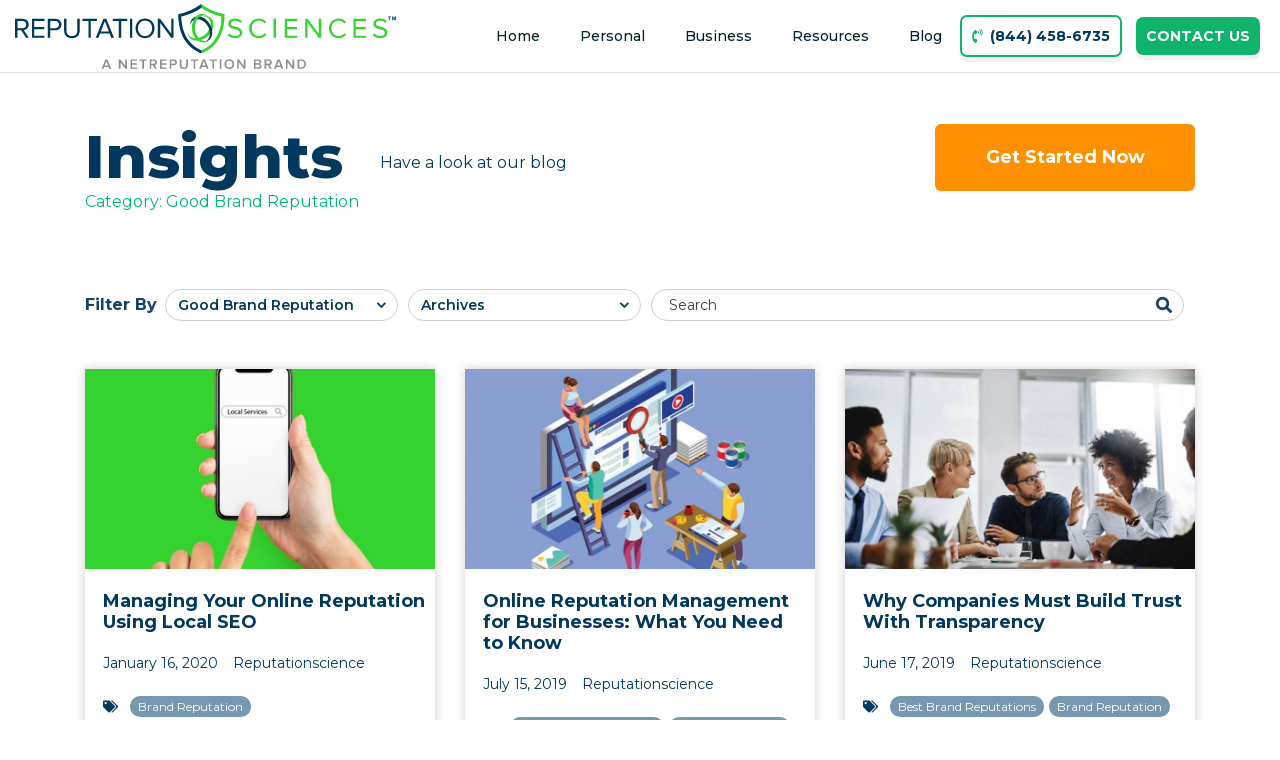

--- FILE ---
content_type: text/html; charset=UTF-8
request_url: https://www.reputationsciences.com/category/good-brand-reputation/page/2/
body_size: 30296
content:

<!DOCTYPE html>
<html lang="en-US">
<head> <script type="text/javascript">
/* <![CDATA[ */
var gform;gform||(document.addEventListener("gform_main_scripts_loaded",function(){gform.scriptsLoaded=!0}),document.addEventListener("gform/theme/scripts_loaded",function(){gform.themeScriptsLoaded=!0}),window.addEventListener("DOMContentLoaded",function(){gform.domLoaded=!0}),gform={domLoaded:!1,scriptsLoaded:!1,themeScriptsLoaded:!1,isFormEditor:()=>"function"==typeof InitializeEditor,callIfLoaded:function(o){return!(!gform.domLoaded||!gform.scriptsLoaded||!gform.themeScriptsLoaded&&!gform.isFormEditor()||(gform.isFormEditor()&&console.warn("The use of gform.initializeOnLoaded() is deprecated in the form editor context and will be removed in Gravity Forms 3.1."),o(),0))},initializeOnLoaded:function(o){gform.callIfLoaded(o)||(document.addEventListener("gform_main_scripts_loaded",()=>{gform.scriptsLoaded=!0,gform.callIfLoaded(o)}),document.addEventListener("gform/theme/scripts_loaded",()=>{gform.themeScriptsLoaded=!0,gform.callIfLoaded(o)}),window.addEventListener("DOMContentLoaded",()=>{gform.domLoaded=!0,gform.callIfLoaded(o)}))},hooks:{action:{},filter:{}},addAction:function(o,r,e,t){gform.addHook("action",o,r,e,t)},addFilter:function(o,r,e,t){gform.addHook("filter",o,r,e,t)},doAction:function(o){gform.doHook("action",o,arguments)},applyFilters:function(o){return gform.doHook("filter",o,arguments)},removeAction:function(o,r){gform.removeHook("action",o,r)},removeFilter:function(o,r,e){gform.removeHook("filter",o,r,e)},addHook:function(o,r,e,t,n){null==gform.hooks[o][r]&&(gform.hooks[o][r]=[]);var d=gform.hooks[o][r];null==n&&(n=r+"_"+d.length),gform.hooks[o][r].push({tag:n,callable:e,priority:t=null==t?10:t})},doHook:function(r,o,e){var t;if(e=Array.prototype.slice.call(e,1),null!=gform.hooks[r][o]&&((o=gform.hooks[r][o]).sort(function(o,r){return o.priority-r.priority}),o.forEach(function(o){"function"!=typeof(t=o.callable)&&(t=window[t]),"action"==r?t.apply(null,e):e[0]=t.apply(null,e)})),"filter"==r)return e[0]},removeHook:function(o,r,t,n){var e;null!=gform.hooks[o][r]&&(e=(e=gform.hooks[o][r]).filter(function(o,r,e){return!!(null!=n&&n!=o.tag||null!=t&&t!=o.priority)}),gform.hooks[o][r]=e)}});
/* ]]> */
</script>
<meta charset="UTF-8"><script>if(navigator.userAgent.match(/MSIE|Internet Explorer/i)||navigator.userAgent.match(/Trident\/7\..*?rv:11/i)){var href=document.location.href;if(!href.match(/[?&]nowprocket/)){if(href.indexOf("?")==-1){if(href.indexOf("#")==-1){document.location.href=href+"?nowprocket=1"}else{document.location.href=href.replace("#","?nowprocket=1#")}}else{if(href.indexOf("#")==-1){document.location.href=href+"&nowprocket=1"}else{document.location.href=href.replace("#","&nowprocket=1#")}}}}</script><script>(()=>{class RocketLazyLoadScripts{constructor(){this.v="2.0.4",this.userEvents=["keydown","keyup","mousedown","mouseup","mousemove","mouseover","mouseout","touchmove","touchstart","touchend","touchcancel","wheel","click","dblclick","input"],this.attributeEvents=["onblur","onclick","oncontextmenu","ondblclick","onfocus","onmousedown","onmouseenter","onmouseleave","onmousemove","onmouseout","onmouseover","onmouseup","onmousewheel","onscroll","onsubmit"]}async t(){this.i(),this.o(),/iP(ad|hone)/.test(navigator.userAgent)&&this.h(),this.u(),this.l(this),this.m(),this.k(this),this.p(this),this._(),await Promise.all([this.R(),this.L()]),this.lastBreath=Date.now(),this.S(this),this.P(),this.D(),this.O(),this.M(),await this.C(this.delayedScripts.normal),await this.C(this.delayedScripts.defer),await this.C(this.delayedScripts.async),await this.T(),await this.F(),await this.j(),await this.A(),window.dispatchEvent(new Event("rocket-allScriptsLoaded")),this.everythingLoaded=!0,this.lastTouchEnd&&await new Promise(t=>setTimeout(t,500-Date.now()+this.lastTouchEnd)),this.I(),this.H(),this.U(),this.W()}i(){this.CSPIssue=sessionStorage.getItem("rocketCSPIssue"),document.addEventListener("securitypolicyviolation",t=>{this.CSPIssue||"script-src-elem"!==t.violatedDirective||"data"!==t.blockedURI||(this.CSPIssue=!0,sessionStorage.setItem("rocketCSPIssue",!0))},{isRocket:!0})}o(){window.addEventListener("pageshow",t=>{this.persisted=t.persisted,this.realWindowLoadedFired=!0},{isRocket:!0}),window.addEventListener("pagehide",()=>{this.onFirstUserAction=null},{isRocket:!0})}h(){let t;function e(e){t=e}window.addEventListener("touchstart",e,{isRocket:!0}),window.addEventListener("touchend",function i(o){o.changedTouches[0]&&t.changedTouches[0]&&Math.abs(o.changedTouches[0].pageX-t.changedTouches[0].pageX)<10&&Math.abs(o.changedTouches[0].pageY-t.changedTouches[0].pageY)<10&&o.timeStamp-t.timeStamp<200&&(window.removeEventListener("touchstart",e,{isRocket:!0}),window.removeEventListener("touchend",i,{isRocket:!0}),"INPUT"===o.target.tagName&&"text"===o.target.type||(o.target.dispatchEvent(new TouchEvent("touchend",{target:o.target,bubbles:!0})),o.target.dispatchEvent(new MouseEvent("mouseover",{target:o.target,bubbles:!0})),o.target.dispatchEvent(new PointerEvent("click",{target:o.target,bubbles:!0,cancelable:!0,detail:1,clientX:o.changedTouches[0].clientX,clientY:o.changedTouches[0].clientY})),event.preventDefault()))},{isRocket:!0})}q(t){this.userActionTriggered||("mousemove"!==t.type||this.firstMousemoveIgnored?"keyup"===t.type||"mouseover"===t.type||"mouseout"===t.type||(this.userActionTriggered=!0,this.onFirstUserAction&&this.onFirstUserAction()):this.firstMousemoveIgnored=!0),"click"===t.type&&t.preventDefault(),t.stopPropagation(),t.stopImmediatePropagation(),"touchstart"===this.lastEvent&&"touchend"===t.type&&(this.lastTouchEnd=Date.now()),"click"===t.type&&(this.lastTouchEnd=0),this.lastEvent=t.type,t.composedPath&&t.composedPath()[0].getRootNode()instanceof ShadowRoot&&(t.rocketTarget=t.composedPath()[0]),this.savedUserEvents.push(t)}u(){this.savedUserEvents=[],this.userEventHandler=this.q.bind(this),this.userEvents.forEach(t=>window.addEventListener(t,this.userEventHandler,{passive:!1,isRocket:!0})),document.addEventListener("visibilitychange",this.userEventHandler,{isRocket:!0})}U(){this.userEvents.forEach(t=>window.removeEventListener(t,this.userEventHandler,{passive:!1,isRocket:!0})),document.removeEventListener("visibilitychange",this.userEventHandler,{isRocket:!0}),this.savedUserEvents.forEach(t=>{(t.rocketTarget||t.target).dispatchEvent(new window[t.constructor.name](t.type,t))})}m(){const t="return false",e=Array.from(this.attributeEvents,t=>"data-rocket-"+t),i="["+this.attributeEvents.join("],[")+"]",o="[data-rocket-"+this.attributeEvents.join("],[data-rocket-")+"]",s=(e,i,o)=>{o&&o!==t&&(e.setAttribute("data-rocket-"+i,o),e["rocket"+i]=new Function("event",o),e.setAttribute(i,t))};new MutationObserver(t=>{for(const n of t)"attributes"===n.type&&(n.attributeName.startsWith("data-rocket-")||this.everythingLoaded?n.attributeName.startsWith("data-rocket-")&&this.everythingLoaded&&this.N(n.target,n.attributeName.substring(12)):s(n.target,n.attributeName,n.target.getAttribute(n.attributeName))),"childList"===n.type&&n.addedNodes.forEach(t=>{if(t.nodeType===Node.ELEMENT_NODE)if(this.everythingLoaded)for(const i of[t,...t.querySelectorAll(o)])for(const t of i.getAttributeNames())e.includes(t)&&this.N(i,t.substring(12));else for(const e of[t,...t.querySelectorAll(i)])for(const t of e.getAttributeNames())this.attributeEvents.includes(t)&&s(e,t,e.getAttribute(t))})}).observe(document,{subtree:!0,childList:!0,attributeFilter:[...this.attributeEvents,...e]})}I(){this.attributeEvents.forEach(t=>{document.querySelectorAll("[data-rocket-"+t+"]").forEach(e=>{this.N(e,t)})})}N(t,e){const i=t.getAttribute("data-rocket-"+e);i&&(t.setAttribute(e,i),t.removeAttribute("data-rocket-"+e))}k(t){Object.defineProperty(HTMLElement.prototype,"onclick",{get(){return this.rocketonclick||null},set(e){this.rocketonclick=e,this.setAttribute(t.everythingLoaded?"onclick":"data-rocket-onclick","this.rocketonclick(event)")}})}S(t){function e(e,i){let o=e[i];e[i]=null,Object.defineProperty(e,i,{get:()=>o,set(s){t.everythingLoaded?o=s:e["rocket"+i]=o=s}})}e(document,"onreadystatechange"),e(window,"onload"),e(window,"onpageshow");try{Object.defineProperty(document,"readyState",{get:()=>t.rocketReadyState,set(e){t.rocketReadyState=e},configurable:!0}),document.readyState="loading"}catch(t){console.log("WPRocket DJE readyState conflict, bypassing")}}l(t){this.originalAddEventListener=EventTarget.prototype.addEventListener,this.originalRemoveEventListener=EventTarget.prototype.removeEventListener,this.savedEventListeners=[],EventTarget.prototype.addEventListener=function(e,i,o){o&&o.isRocket||!t.B(e,this)&&!t.userEvents.includes(e)||t.B(e,this)&&!t.userActionTriggered||e.startsWith("rocket-")||t.everythingLoaded?t.originalAddEventListener.call(this,e,i,o):(t.savedEventListeners.push({target:this,remove:!1,type:e,func:i,options:o}),"mouseenter"!==e&&"mouseleave"!==e||t.originalAddEventListener.call(this,e,t.savedUserEvents.push,o))},EventTarget.prototype.removeEventListener=function(e,i,o){o&&o.isRocket||!t.B(e,this)&&!t.userEvents.includes(e)||t.B(e,this)&&!t.userActionTriggered||e.startsWith("rocket-")||t.everythingLoaded?t.originalRemoveEventListener.call(this,e,i,o):t.savedEventListeners.push({target:this,remove:!0,type:e,func:i,options:o})}}J(t,e){this.savedEventListeners=this.savedEventListeners.filter(i=>{let o=i.type,s=i.target||window;return e!==o||t!==s||(this.B(o,s)&&(i.type="rocket-"+o),this.$(i),!1)})}H(){EventTarget.prototype.addEventListener=this.originalAddEventListener,EventTarget.prototype.removeEventListener=this.originalRemoveEventListener,this.savedEventListeners.forEach(t=>this.$(t))}$(t){t.remove?this.originalRemoveEventListener.call(t.target,t.type,t.func,t.options):this.originalAddEventListener.call(t.target,t.type,t.func,t.options)}p(t){let e;function i(e){return t.everythingLoaded?e:e.split(" ").map(t=>"load"===t||t.startsWith("load.")?"rocket-jquery-load":t).join(" ")}function o(o){function s(e){const s=o.fn[e];o.fn[e]=o.fn.init.prototype[e]=function(){return this[0]===window&&t.userActionTriggered&&("string"==typeof arguments[0]||arguments[0]instanceof String?arguments[0]=i(arguments[0]):"object"==typeof arguments[0]&&Object.keys(arguments[0]).forEach(t=>{const e=arguments[0][t];delete arguments[0][t],arguments[0][i(t)]=e})),s.apply(this,arguments),this}}if(o&&o.fn&&!t.allJQueries.includes(o)){const e={DOMContentLoaded:[],"rocket-DOMContentLoaded":[]};for(const t in e)document.addEventListener(t,()=>{e[t].forEach(t=>t())},{isRocket:!0});o.fn.ready=o.fn.init.prototype.ready=function(i){function s(){parseInt(o.fn.jquery)>2?setTimeout(()=>i.bind(document)(o)):i.bind(document)(o)}return"function"==typeof i&&(t.realDomReadyFired?!t.userActionTriggered||t.fauxDomReadyFired?s():e["rocket-DOMContentLoaded"].push(s):e.DOMContentLoaded.push(s)),o([])},s("on"),s("one"),s("off"),t.allJQueries.push(o)}e=o}t.allJQueries=[],o(window.jQuery),Object.defineProperty(window,"jQuery",{get:()=>e,set(t){o(t)}})}P(){const t=new Map;document.write=document.writeln=function(e){const i=document.currentScript,o=document.createRange(),s=i.parentElement;let n=t.get(i);void 0===n&&(n=i.nextSibling,t.set(i,n));const c=document.createDocumentFragment();o.setStart(c,0),c.appendChild(o.createContextualFragment(e)),s.insertBefore(c,n)}}async R(){return new Promise(t=>{this.userActionTriggered?t():this.onFirstUserAction=t})}async L(){return new Promise(t=>{document.addEventListener("DOMContentLoaded",()=>{this.realDomReadyFired=!0,t()},{isRocket:!0})})}async j(){return this.realWindowLoadedFired?Promise.resolve():new Promise(t=>{window.addEventListener("load",t,{isRocket:!0})})}M(){this.pendingScripts=[];this.scriptsMutationObserver=new MutationObserver(t=>{for(const e of t)e.addedNodes.forEach(t=>{"SCRIPT"!==t.tagName||t.noModule||t.isWPRocket||this.pendingScripts.push({script:t,promise:new Promise(e=>{const i=()=>{const i=this.pendingScripts.findIndex(e=>e.script===t);i>=0&&this.pendingScripts.splice(i,1),e()};t.addEventListener("load",i,{isRocket:!0}),t.addEventListener("error",i,{isRocket:!0}),setTimeout(i,1e3)})})})}),this.scriptsMutationObserver.observe(document,{childList:!0,subtree:!0})}async F(){await this.X(),this.pendingScripts.length?(await this.pendingScripts[0].promise,await this.F()):this.scriptsMutationObserver.disconnect()}D(){this.delayedScripts={normal:[],async:[],defer:[]},document.querySelectorAll("script[type$=rocketlazyloadscript]").forEach(t=>{t.hasAttribute("data-rocket-src")?t.hasAttribute("async")&&!1!==t.async?this.delayedScripts.async.push(t):t.hasAttribute("defer")&&!1!==t.defer||"module"===t.getAttribute("data-rocket-type")?this.delayedScripts.defer.push(t):this.delayedScripts.normal.push(t):this.delayedScripts.normal.push(t)})}async _(){await this.L();let t=[];document.querySelectorAll("script[type$=rocketlazyloadscript][data-rocket-src]").forEach(e=>{let i=e.getAttribute("data-rocket-src");if(i&&!i.startsWith("data:")){i.startsWith("//")&&(i=location.protocol+i);try{const o=new URL(i).origin;o!==location.origin&&t.push({src:o,crossOrigin:e.crossOrigin||"module"===e.getAttribute("data-rocket-type")})}catch(t){}}}),t=[...new Map(t.map(t=>[JSON.stringify(t),t])).values()],this.Y(t,"preconnect")}async G(t){if(await this.K(),!0!==t.noModule||!("noModule"in HTMLScriptElement.prototype))return new Promise(e=>{let i;function o(){(i||t).setAttribute("data-rocket-status","executed"),e()}try{if(navigator.userAgent.includes("Firefox/")||""===navigator.vendor||this.CSPIssue)i=document.createElement("script"),[...t.attributes].forEach(t=>{let e=t.nodeName;"type"!==e&&("data-rocket-type"===e&&(e="type"),"data-rocket-src"===e&&(e="src"),i.setAttribute(e,t.nodeValue))}),t.text&&(i.text=t.text),t.nonce&&(i.nonce=t.nonce),i.hasAttribute("src")?(i.addEventListener("load",o,{isRocket:!0}),i.addEventListener("error",()=>{i.setAttribute("data-rocket-status","failed-network"),e()},{isRocket:!0}),setTimeout(()=>{i.isConnected||e()},1)):(i.text=t.text,o()),i.isWPRocket=!0,t.parentNode.replaceChild(i,t);else{const i=t.getAttribute("data-rocket-type"),s=t.getAttribute("data-rocket-src");i?(t.type=i,t.removeAttribute("data-rocket-type")):t.removeAttribute("type"),t.addEventListener("load",o,{isRocket:!0}),t.addEventListener("error",i=>{this.CSPIssue&&i.target.src.startsWith("data:")?(console.log("WPRocket: CSP fallback activated"),t.removeAttribute("src"),this.G(t).then(e)):(t.setAttribute("data-rocket-status","failed-network"),e())},{isRocket:!0}),s?(t.fetchPriority="high",t.removeAttribute("data-rocket-src"),t.src=s):t.src="data:text/javascript;base64,"+window.btoa(unescape(encodeURIComponent(t.text)))}}catch(i){t.setAttribute("data-rocket-status","failed-transform"),e()}});t.setAttribute("data-rocket-status","skipped")}async C(t){const e=t.shift();return e?(e.isConnected&&await this.G(e),this.C(t)):Promise.resolve()}O(){this.Y([...this.delayedScripts.normal,...this.delayedScripts.defer,...this.delayedScripts.async],"preload")}Y(t,e){this.trash=this.trash||[];let i=!0;var o=document.createDocumentFragment();t.forEach(t=>{const s=t.getAttribute&&t.getAttribute("data-rocket-src")||t.src;if(s&&!s.startsWith("data:")){const n=document.createElement("link");n.href=s,n.rel=e,"preconnect"!==e&&(n.as="script",n.fetchPriority=i?"high":"low"),t.getAttribute&&"module"===t.getAttribute("data-rocket-type")&&(n.crossOrigin=!0),t.crossOrigin&&(n.crossOrigin=t.crossOrigin),t.integrity&&(n.integrity=t.integrity),t.nonce&&(n.nonce=t.nonce),o.appendChild(n),this.trash.push(n),i=!1}}),document.head.appendChild(o)}W(){this.trash.forEach(t=>t.remove())}async T(){try{document.readyState="interactive"}catch(t){}this.fauxDomReadyFired=!0;try{await this.K(),this.J(document,"readystatechange"),document.dispatchEvent(new Event("rocket-readystatechange")),await this.K(),document.rocketonreadystatechange&&document.rocketonreadystatechange(),await this.K(),this.J(document,"DOMContentLoaded"),document.dispatchEvent(new Event("rocket-DOMContentLoaded")),await this.K(),this.J(window,"DOMContentLoaded"),window.dispatchEvent(new Event("rocket-DOMContentLoaded"))}catch(t){console.error(t)}}async A(){try{document.readyState="complete"}catch(t){}try{await this.K(),this.J(document,"readystatechange"),document.dispatchEvent(new Event("rocket-readystatechange")),await this.K(),document.rocketonreadystatechange&&document.rocketonreadystatechange(),await this.K(),this.J(window,"load"),window.dispatchEvent(new Event("rocket-load")),await this.K(),window.rocketonload&&window.rocketonload(),await this.K(),this.allJQueries.forEach(t=>t(window).trigger("rocket-jquery-load")),await this.K(),this.J(window,"pageshow");const t=new Event("rocket-pageshow");t.persisted=this.persisted,window.dispatchEvent(t),await this.K(),window.rocketonpageshow&&window.rocketonpageshow({persisted:this.persisted})}catch(t){console.error(t)}}async K(){Date.now()-this.lastBreath>45&&(await this.X(),this.lastBreath=Date.now())}async X(){return document.hidden?new Promise(t=>setTimeout(t)):new Promise(t=>requestAnimationFrame(t))}B(t,e){return e===document&&"readystatechange"===t||(e===document&&"DOMContentLoaded"===t||(e===window&&"DOMContentLoaded"===t||(e===window&&"load"===t||e===window&&"pageshow"===t)))}static run(){(new RocketLazyLoadScripts).t()}}RocketLazyLoadScripts.run()})();</script>
	
	<meta name="viewport" content="width=device-width, initial-scale=1">

	<meta name="google-site-verification" content="oWYkdPXuzuC_iCvX8yZofwjAqMCmDc7wheCh1Us849s" />

	<meta name="facebook-domain-verification" content="sfkxxmk1k8gpl6fzb8ubcvac971o38" />
	<link rel="stylesheet" href="https://fonts.googleapis.com/icon?family=Material+Icons|Material+Icons+Outlined|Material+Icons+Two+Tone|Material+Icons+Round|Material+Icons+Sharp">
  
	<!-- TrustBox script -->
	<script type="rocketlazyloadscript" data-minify="1" data-rocket-type="text/javascript" data-rocket-src="https://www.reputationsciences.com/wp-content/cache/min/1/bootstrap/v5/tp.widget.bootstrap.min.js?ver=1768416249" async></script>

<!-- Start VWO Async SmartCode -->
<!-- <script type="rocketlazyloadscript" data-rocket-type='text/javascript'>
window._vwo_code = window._vwo_code || (function(){
var account_id=615845,
settings_tolerance=2000,
library_tolerance=2500,
use_existing_jquery=false,
is_spa=1,
hide_element='body',

/* DO NOT EDIT BELOW THIS LINE */
f=false,d=document,code={use_existing_jquery:function(){return use_existing_jquery;},library_tolerance:function(){return library_tolerance;},finish:function(){if(!f){f=true;var a=d.getElementById('_vis_opt_path_hides');if(a)a.parentNode.removeChild(a);}},finished:function(){return f;},load:function(a){var b=d.createElement('script');b.src=a;b.type='text/javascript';b.innerText;b.onerror=function(){_vwo_code.finish();};d.getElementsByTagName('head')[0].appendChild(b);},init:function(){
window.settings_timer=setTimeout(function () {_vwo_code.finish() },settings_tolerance);var a=d.createElement('style'),b=hide_element?hide_element+'{opacity:0 !important;filter:alpha(opacity=0) !important;background:none !important;}':'',h=d.getElementsByTagName('head')[0];a.setAttribute('id','_vis_opt_path_hides');a.setAttribute('type','text/css');if(a.styleSheet)a.styleSheet.cssText=b;else a.appendChild(d.createTextNode(b));h.appendChild(a);this.load('https://dev.visualwebsiteoptimizer.com/j.php?a='+account_id+'&u='+encodeURIComponent(d.URL)+'&f='+(+is_spa)+'&r='+Math.random());return settings_timer; }};window._vwo_settings_timer = code.init(); return code; }());
</script> -->
<!-- End VWO Async SmartCode -->

<!-- aos -->
<!-- <link rel="stylesheet" href="https://unpkg.com/aos@2.3.1/dist/aos.css">
<script type="rocketlazyloadscript" data-rocket-src="https://unpkg.com/aos@2.3.1/dist/aos.js"></script> -->

	<meta name='robots' content='noindex, follow' />

	<!-- This site is optimized with the Yoast SEO Premium plugin v26.7 (Yoast SEO v26.7) - https://yoast.com/wordpress/plugins/seo/ -->
	<title>Good Brand Reputation Archives - Page 2 of 2 - Reputation Sciences</title>
<link data-rocket-preload as="style" href="https://fonts.googleapis.com/css2?family=Material+Symbols+Outlined:opsz,wght,FILL,GRAD@48,400,0,0&#038;display=swap" rel="preload">
<link data-rocket-preload as="style" href="https://fonts.googleapis.com/css?family=Poppins%3A100%2C100i%2C200%2C200i%2C300%2C300i%2C400%2C400i%2C500%2C500i%2C600%2C600i%2C700%2C700i%2C800%2C800i%2C900%2C900i%7CDosis%3Ainherit%2C400%7CMontserrat%3Ainherit%2C400&#038;subset=latin%2Clatin-ext&#038;display=swap" rel="preload">
<link href="https://fonts.googleapis.com/css2?family=Material+Symbols+Outlined:opsz,wght,FILL,GRAD@48,400,0,0&#038;display=swap" media="print" onload="this.media=&#039;all&#039;" rel="stylesheet">
<noscript data-wpr-hosted-gf-parameters=""><link rel="stylesheet" href="https://fonts.googleapis.com/css2?family=Material+Symbols+Outlined:opsz,wght,FILL,GRAD@48,400,0,0&#038;display=swap"></noscript>
<link href="https://fonts.googleapis.com/css?family=Poppins%3A100%2C100i%2C200%2C200i%2C300%2C300i%2C400%2C400i%2C500%2C500i%2C600%2C600i%2C700%2C700i%2C800%2C800i%2C900%2C900i%7CDosis%3Ainherit%2C400%7CMontserrat%3Ainherit%2C400&#038;subset=latin%2Clatin-ext&#038;display=swap" media="print" onload="this.media=&#039;all&#039;" rel="stylesheet">
<noscript data-wpr-hosted-gf-parameters=""><link rel="stylesheet" href="https://fonts.googleapis.com/css?family=Poppins%3A100%2C100i%2C200%2C200i%2C300%2C300i%2C400%2C400i%2C500%2C500i%2C600%2C600i%2C700%2C700i%2C800%2C800i%2C900%2C900i%7CDosis%3Ainherit%2C400%7CMontserrat%3Ainherit%2C400&#038;subset=latin%2Clatin-ext&#038;display=swap"></noscript>
	<meta name="description" content="Learn how to build and maintain a good brand reputation on ReputationSciences.com. Expert strategies to enhance trust, credibility, and online presence." />
	<meta property="og:locale" content="en_US" />
	<meta property="og:type" content="article" />
	<meta property="og:title" content="Good Brand Reputation Archives" />
	<meta property="og:description" content="Learn how to build and maintain a good brand reputation on ReputationSciences.com. Expert strategies to enhance trust, credibility, and online presence." />
	<meta property="og:url" content="https://www.reputationsciences.com/category/good-brand-reputation/" />
	<meta property="og:site_name" content="Reputation Sciences" />
	<meta name="twitter:card" content="summary_large_image" />
	<script type="application/ld+json" class="yoast-schema-graph">{"@context":"https://schema.org","@graph":[{"@type":"CollectionPage","@id":"https://www.reputationsciences.com/category/good-brand-reputation/","url":"https://www.reputationsciences.com/category/good-brand-reputation/page/2/","name":"Good Brand Reputation Archives - Page 2 of 2 - Reputation Sciences","isPartOf":{"@id":"https://www.reputationsciences.com/#website"},"primaryImageOfPage":{"@id":"https://www.reputationsciences.com/category/good-brand-reputation/page/2/#primaryimage"},"image":{"@id":"https://www.reputationsciences.com/category/good-brand-reputation/page/2/#primaryimage"},"thumbnailUrl":"https://www.reputationsciences.com/wp-content/uploads/2020/01/local-seo-optimization-local-search-seo-local-seo-marketing-online-reputation-management.jpg","description":"Learn how to build and maintain a good brand reputation on ReputationSciences.com. Expert strategies to enhance trust, credibility, and online presence.","breadcrumb":{"@id":"https://www.reputationsciences.com/category/good-brand-reputation/page/2/#breadcrumb"},"inLanguage":"en-US"},{"@type":"ImageObject","inLanguage":"en-US","@id":"https://www.reputationsciences.com/category/good-brand-reputation/page/2/#primaryimage","url":"https://www.reputationsciences.com/wp-content/uploads/2020/01/local-seo-optimization-local-search-seo-local-seo-marketing-online-reputation-management.jpg","contentUrl":"https://www.reputationsciences.com/wp-content/uploads/2020/01/local-seo-optimization-local-search-seo-local-seo-marketing-online-reputation-management.jpg","width":1200,"height":800,"caption":"local seo optimization, local search seo, local seo marketing, online reputation management"},{"@type":"BreadcrumbList","@id":"https://www.reputationsciences.com/category/good-brand-reputation/page/2/#breadcrumb","itemListElement":[{"@type":"ListItem","position":1,"name":"Home","item":"https://www.reputationsciences.com/"},{"@type":"ListItem","position":2,"name":"Good Brand Reputation"}]},{"@type":"WebSite","@id":"https://www.reputationsciences.com/#website","url":"https://www.reputationsciences.com/","name":"Reputation Sciences","description":"","publisher":{"@id":"https://www.reputationsciences.com/#organization"},"potentialAction":[{"@type":"SearchAction","target":{"@type":"EntryPoint","urlTemplate":"https://www.reputationsciences.com/?s={search_term_string}"},"query-input":{"@type":"PropertyValueSpecification","valueRequired":true,"valueName":"search_term_string"}}],"inLanguage":"en-US"},{"@type":"Organization","@id":"https://www.reputationsciences.com/#organization","name":"Reputation Sciences","url":"https://www.reputationsciences.com/","logo":{"@type":"ImageObject","inLanguage":"en-US","@id":"https://www.reputationsciences.com/#/schema/logo/image/","url":"https://www.reputationsciences.com/wp-content/uploads/2021/10/Logo.svg","contentUrl":"https://www.reputationsciences.com/wp-content/uploads/2021/10/Logo.svg","width":447,"height":64,"caption":"Reputation Sciences"},"image":{"@id":"https://www.reputationsciences.com/#/schema/logo/image/"}}]}</script>
	<!-- / Yoast SEO Premium plugin. -->


<link rel='dns-prefetch' href='//www.reputationsciences.com' />
<link rel='dns-prefetch' href='//tracker.gaconnector.com' />
<link rel='dns-prefetch' href='//fonts.googleapis.com' />
<link href='https://fonts.gstatic.com' crossorigin rel='preconnect' />
<link rel="alternate" type="application/rss+xml" title="Reputation Sciences &raquo; Feed" href="https://www.reputationsciences.com/feed/" />
<link rel="alternate" type="application/rss+xml" title="Reputation Sciences &raquo; Good Brand Reputation Category Feed" href="https://www.reputationsciences.com/category/good-brand-reputation/feed/" />
<style id='wp-img-auto-sizes-contain-inline-css' type='text/css'>
img:is([sizes=auto i],[sizes^="auto," i]){contain-intrinsic-size:3000px 1500px}
/*# sourceURL=wp-img-auto-sizes-contain-inline-css */
</style>
<style id='wp-emoji-styles-inline-css' type='text/css'>

	img.wp-smiley, img.emoji {
		display: inline !important;
		border: none !important;
		box-shadow: none !important;
		height: 1em !important;
		width: 1em !important;
		margin: 0 0.07em !important;
		vertical-align: -0.1em !important;
		background: none !important;
		padding: 0 !important;
	}
/*# sourceURL=wp-emoji-styles-inline-css */
</style>
<style id='wp-block-library-inline-css' type='text/css'>
:root{--wp-block-synced-color:#7a00df;--wp-block-synced-color--rgb:122,0,223;--wp-bound-block-color:var(--wp-block-synced-color);--wp-editor-canvas-background:#ddd;--wp-admin-theme-color:#007cba;--wp-admin-theme-color--rgb:0,124,186;--wp-admin-theme-color-darker-10:#006ba1;--wp-admin-theme-color-darker-10--rgb:0,107,160.5;--wp-admin-theme-color-darker-20:#005a87;--wp-admin-theme-color-darker-20--rgb:0,90,135;--wp-admin-border-width-focus:2px}@media (min-resolution:192dpi){:root{--wp-admin-border-width-focus:1.5px}}.wp-element-button{cursor:pointer}:root .has-very-light-gray-background-color{background-color:#eee}:root .has-very-dark-gray-background-color{background-color:#313131}:root .has-very-light-gray-color{color:#eee}:root .has-very-dark-gray-color{color:#313131}:root .has-vivid-green-cyan-to-vivid-cyan-blue-gradient-background{background:linear-gradient(135deg,#00d084,#0693e3)}:root .has-purple-crush-gradient-background{background:linear-gradient(135deg,#34e2e4,#4721fb 50%,#ab1dfe)}:root .has-hazy-dawn-gradient-background{background:linear-gradient(135deg,#faaca8,#dad0ec)}:root .has-subdued-olive-gradient-background{background:linear-gradient(135deg,#fafae1,#67a671)}:root .has-atomic-cream-gradient-background{background:linear-gradient(135deg,#fdd79a,#004a59)}:root .has-nightshade-gradient-background{background:linear-gradient(135deg,#330968,#31cdcf)}:root .has-midnight-gradient-background{background:linear-gradient(135deg,#020381,#2874fc)}:root{--wp--preset--font-size--normal:16px;--wp--preset--font-size--huge:42px}.has-regular-font-size{font-size:1em}.has-larger-font-size{font-size:2.625em}.has-normal-font-size{font-size:var(--wp--preset--font-size--normal)}.has-huge-font-size{font-size:var(--wp--preset--font-size--huge)}.has-text-align-center{text-align:center}.has-text-align-left{text-align:left}.has-text-align-right{text-align:right}.has-fit-text{white-space:nowrap!important}#end-resizable-editor-section{display:none}.aligncenter{clear:both}.items-justified-left{justify-content:flex-start}.items-justified-center{justify-content:center}.items-justified-right{justify-content:flex-end}.items-justified-space-between{justify-content:space-between}.screen-reader-text{border:0;clip-path:inset(50%);height:1px;margin:-1px;overflow:hidden;padding:0;position:absolute;width:1px;word-wrap:normal!important}.screen-reader-text:focus{background-color:#ddd;clip-path:none;color:#444;display:block;font-size:1em;height:auto;left:5px;line-height:normal;padding:15px 23px 14px;text-decoration:none;top:5px;width:auto;z-index:100000}html :where(.has-border-color){border-style:solid}html :where([style*=border-top-color]){border-top-style:solid}html :where([style*=border-right-color]){border-right-style:solid}html :where([style*=border-bottom-color]){border-bottom-style:solid}html :where([style*=border-left-color]){border-left-style:solid}html :where([style*=border-width]){border-style:solid}html :where([style*=border-top-width]){border-top-style:solid}html :where([style*=border-right-width]){border-right-style:solid}html :where([style*=border-bottom-width]){border-bottom-style:solid}html :where([style*=border-left-width]){border-left-style:solid}html :where(img[class*=wp-image-]){height:auto;max-width:100%}:where(figure){margin:0 0 1em}html :where(.is-position-sticky){--wp-admin--admin-bar--position-offset:var(--wp-admin--admin-bar--height,0px)}@media screen and (max-width:600px){html :where(.is-position-sticky){--wp-admin--admin-bar--position-offset:0px}}

/*# sourceURL=wp-block-library-inline-css */
</style><style id='wp-block-search-inline-css' type='text/css'>
.wp-block-search__button{margin-left:10px;word-break:normal}.wp-block-search__button.has-icon{line-height:0}.wp-block-search__button svg{height:1.25em;min-height:24px;min-width:24px;width:1.25em;fill:currentColor;vertical-align:text-bottom}:where(.wp-block-search__button){border:1px solid #ccc;padding:6px 10px}.wp-block-search__inside-wrapper{display:flex;flex:auto;flex-wrap:nowrap;max-width:100%}.wp-block-search__label{width:100%}.wp-block-search.wp-block-search__button-only .wp-block-search__button{box-sizing:border-box;display:flex;flex-shrink:0;justify-content:center;margin-left:0;max-width:100%}.wp-block-search.wp-block-search__button-only .wp-block-search__inside-wrapper{min-width:0!important;transition-property:width}.wp-block-search.wp-block-search__button-only .wp-block-search__input{flex-basis:100%;transition-duration:.3s}.wp-block-search.wp-block-search__button-only.wp-block-search__searchfield-hidden,.wp-block-search.wp-block-search__button-only.wp-block-search__searchfield-hidden .wp-block-search__inside-wrapper{overflow:hidden}.wp-block-search.wp-block-search__button-only.wp-block-search__searchfield-hidden .wp-block-search__input{border-left-width:0!important;border-right-width:0!important;flex-basis:0;flex-grow:0;margin:0;min-width:0!important;padding-left:0!important;padding-right:0!important;width:0!important}:where(.wp-block-search__input){appearance:none;border:1px solid #949494;flex-grow:1;font-family:inherit;font-size:inherit;font-style:inherit;font-weight:inherit;letter-spacing:inherit;line-height:inherit;margin-left:0;margin-right:0;min-width:3rem;padding:8px;text-decoration:unset!important;text-transform:inherit}:where(.wp-block-search__button-inside .wp-block-search__inside-wrapper){background-color:#fff;border:1px solid #949494;box-sizing:border-box;padding:4px}:where(.wp-block-search__button-inside .wp-block-search__inside-wrapper) .wp-block-search__input{border:none;border-radius:0;padding:0 4px}:where(.wp-block-search__button-inside .wp-block-search__inside-wrapper) .wp-block-search__input:focus{outline:none}:where(.wp-block-search__button-inside .wp-block-search__inside-wrapper) :where(.wp-block-search__button){padding:4px 8px}.wp-block-search.aligncenter .wp-block-search__inside-wrapper{margin:auto}.wp-block[data-align=right] .wp-block-search.wp-block-search__button-only .wp-block-search__inside-wrapper{float:right}
/*# sourceURL=https://www.reputationsciences.com/wp-includes/blocks/search/style.min.css */
</style>
<style id='wp-block-paragraph-inline-css' type='text/css'>
.is-small-text{font-size:.875em}.is-regular-text{font-size:1em}.is-large-text{font-size:2.25em}.is-larger-text{font-size:3em}.has-drop-cap:not(:focus):first-letter{float:left;font-size:8.4em;font-style:normal;font-weight:100;line-height:.68;margin:.05em .1em 0 0;text-transform:uppercase}body.rtl .has-drop-cap:not(:focus):first-letter{float:none;margin-left:.1em}p.has-drop-cap.has-background{overflow:hidden}:root :where(p.has-background){padding:1.25em 2.375em}:where(p.has-text-color:not(.has-link-color)) a{color:inherit}p.has-text-align-left[style*="writing-mode:vertical-lr"],p.has-text-align-right[style*="writing-mode:vertical-rl"]{rotate:180deg}
/*# sourceURL=https://www.reputationsciences.com/wp-includes/blocks/paragraph/style.min.css */
</style>
<style id='global-styles-inline-css' type='text/css'>
:root{--wp--preset--aspect-ratio--square: 1;--wp--preset--aspect-ratio--4-3: 4/3;--wp--preset--aspect-ratio--3-4: 3/4;--wp--preset--aspect-ratio--3-2: 3/2;--wp--preset--aspect-ratio--2-3: 2/3;--wp--preset--aspect-ratio--16-9: 16/9;--wp--preset--aspect-ratio--9-16: 9/16;--wp--preset--color--black: #000000;--wp--preset--color--cyan-bluish-gray: #abb8c3;--wp--preset--color--white: #ffffff;--wp--preset--color--pale-pink: #f78da7;--wp--preset--color--vivid-red: #cf2e2e;--wp--preset--color--luminous-vivid-orange: #ff6900;--wp--preset--color--luminous-vivid-amber: #fcb900;--wp--preset--color--light-green-cyan: #7bdcb5;--wp--preset--color--vivid-green-cyan: #00d084;--wp--preset--color--pale-cyan-blue: #8ed1fc;--wp--preset--color--vivid-cyan-blue: #0693e3;--wp--preset--color--vivid-purple: #9b51e0;--wp--preset--gradient--vivid-cyan-blue-to-vivid-purple: linear-gradient(135deg,rgb(6,147,227) 0%,rgb(155,81,224) 100%);--wp--preset--gradient--light-green-cyan-to-vivid-green-cyan: linear-gradient(135deg,rgb(122,220,180) 0%,rgb(0,208,130) 100%);--wp--preset--gradient--luminous-vivid-amber-to-luminous-vivid-orange: linear-gradient(135deg,rgb(252,185,0) 0%,rgb(255,105,0) 100%);--wp--preset--gradient--luminous-vivid-orange-to-vivid-red: linear-gradient(135deg,rgb(255,105,0) 0%,rgb(207,46,46) 100%);--wp--preset--gradient--very-light-gray-to-cyan-bluish-gray: linear-gradient(135deg,rgb(238,238,238) 0%,rgb(169,184,195) 100%);--wp--preset--gradient--cool-to-warm-spectrum: linear-gradient(135deg,rgb(74,234,220) 0%,rgb(151,120,209) 20%,rgb(207,42,186) 40%,rgb(238,44,130) 60%,rgb(251,105,98) 80%,rgb(254,248,76) 100%);--wp--preset--gradient--blush-light-purple: linear-gradient(135deg,rgb(255,206,236) 0%,rgb(152,150,240) 100%);--wp--preset--gradient--blush-bordeaux: linear-gradient(135deg,rgb(254,205,165) 0%,rgb(254,45,45) 50%,rgb(107,0,62) 100%);--wp--preset--gradient--luminous-dusk: linear-gradient(135deg,rgb(255,203,112) 0%,rgb(199,81,192) 50%,rgb(65,88,208) 100%);--wp--preset--gradient--pale-ocean: linear-gradient(135deg,rgb(255,245,203) 0%,rgb(182,227,212) 50%,rgb(51,167,181) 100%);--wp--preset--gradient--electric-grass: linear-gradient(135deg,rgb(202,248,128) 0%,rgb(113,206,126) 100%);--wp--preset--gradient--midnight: linear-gradient(135deg,rgb(2,3,129) 0%,rgb(40,116,252) 100%);--wp--preset--font-size--small: 13px;--wp--preset--font-size--medium: 20px;--wp--preset--font-size--large: 36px;--wp--preset--font-size--x-large: 42px;--wp--preset--spacing--20: 0.44rem;--wp--preset--spacing--30: 0.67rem;--wp--preset--spacing--40: 1rem;--wp--preset--spacing--50: 1.5rem;--wp--preset--spacing--60: 2.25rem;--wp--preset--spacing--70: 3.38rem;--wp--preset--spacing--80: 5.06rem;--wp--preset--shadow--natural: 6px 6px 9px rgba(0, 0, 0, 0.2);--wp--preset--shadow--deep: 12px 12px 50px rgba(0, 0, 0, 0.4);--wp--preset--shadow--sharp: 6px 6px 0px rgba(0, 0, 0, 0.2);--wp--preset--shadow--outlined: 6px 6px 0px -3px rgb(255, 255, 255), 6px 6px rgb(0, 0, 0);--wp--preset--shadow--crisp: 6px 6px 0px rgb(0, 0, 0);}:where(.is-layout-flex){gap: 0.5em;}:where(.is-layout-grid){gap: 0.5em;}body .is-layout-flex{display: flex;}.is-layout-flex{flex-wrap: wrap;align-items: center;}.is-layout-flex > :is(*, div){margin: 0;}body .is-layout-grid{display: grid;}.is-layout-grid > :is(*, div){margin: 0;}:where(.wp-block-columns.is-layout-flex){gap: 2em;}:where(.wp-block-columns.is-layout-grid){gap: 2em;}:where(.wp-block-post-template.is-layout-flex){gap: 1.25em;}:where(.wp-block-post-template.is-layout-grid){gap: 1.25em;}.has-black-color{color: var(--wp--preset--color--black) !important;}.has-cyan-bluish-gray-color{color: var(--wp--preset--color--cyan-bluish-gray) !important;}.has-white-color{color: var(--wp--preset--color--white) !important;}.has-pale-pink-color{color: var(--wp--preset--color--pale-pink) !important;}.has-vivid-red-color{color: var(--wp--preset--color--vivid-red) !important;}.has-luminous-vivid-orange-color{color: var(--wp--preset--color--luminous-vivid-orange) !important;}.has-luminous-vivid-amber-color{color: var(--wp--preset--color--luminous-vivid-amber) !important;}.has-light-green-cyan-color{color: var(--wp--preset--color--light-green-cyan) !important;}.has-vivid-green-cyan-color{color: var(--wp--preset--color--vivid-green-cyan) !important;}.has-pale-cyan-blue-color{color: var(--wp--preset--color--pale-cyan-blue) !important;}.has-vivid-cyan-blue-color{color: var(--wp--preset--color--vivid-cyan-blue) !important;}.has-vivid-purple-color{color: var(--wp--preset--color--vivid-purple) !important;}.has-black-background-color{background-color: var(--wp--preset--color--black) !important;}.has-cyan-bluish-gray-background-color{background-color: var(--wp--preset--color--cyan-bluish-gray) !important;}.has-white-background-color{background-color: var(--wp--preset--color--white) !important;}.has-pale-pink-background-color{background-color: var(--wp--preset--color--pale-pink) !important;}.has-vivid-red-background-color{background-color: var(--wp--preset--color--vivid-red) !important;}.has-luminous-vivid-orange-background-color{background-color: var(--wp--preset--color--luminous-vivid-orange) !important;}.has-luminous-vivid-amber-background-color{background-color: var(--wp--preset--color--luminous-vivid-amber) !important;}.has-light-green-cyan-background-color{background-color: var(--wp--preset--color--light-green-cyan) !important;}.has-vivid-green-cyan-background-color{background-color: var(--wp--preset--color--vivid-green-cyan) !important;}.has-pale-cyan-blue-background-color{background-color: var(--wp--preset--color--pale-cyan-blue) !important;}.has-vivid-cyan-blue-background-color{background-color: var(--wp--preset--color--vivid-cyan-blue) !important;}.has-vivid-purple-background-color{background-color: var(--wp--preset--color--vivid-purple) !important;}.has-black-border-color{border-color: var(--wp--preset--color--black) !important;}.has-cyan-bluish-gray-border-color{border-color: var(--wp--preset--color--cyan-bluish-gray) !important;}.has-white-border-color{border-color: var(--wp--preset--color--white) !important;}.has-pale-pink-border-color{border-color: var(--wp--preset--color--pale-pink) !important;}.has-vivid-red-border-color{border-color: var(--wp--preset--color--vivid-red) !important;}.has-luminous-vivid-orange-border-color{border-color: var(--wp--preset--color--luminous-vivid-orange) !important;}.has-luminous-vivid-amber-border-color{border-color: var(--wp--preset--color--luminous-vivid-amber) !important;}.has-light-green-cyan-border-color{border-color: var(--wp--preset--color--light-green-cyan) !important;}.has-vivid-green-cyan-border-color{border-color: var(--wp--preset--color--vivid-green-cyan) !important;}.has-pale-cyan-blue-border-color{border-color: var(--wp--preset--color--pale-cyan-blue) !important;}.has-vivid-cyan-blue-border-color{border-color: var(--wp--preset--color--vivid-cyan-blue) !important;}.has-vivid-purple-border-color{border-color: var(--wp--preset--color--vivid-purple) !important;}.has-vivid-cyan-blue-to-vivid-purple-gradient-background{background: var(--wp--preset--gradient--vivid-cyan-blue-to-vivid-purple) !important;}.has-light-green-cyan-to-vivid-green-cyan-gradient-background{background: var(--wp--preset--gradient--light-green-cyan-to-vivid-green-cyan) !important;}.has-luminous-vivid-amber-to-luminous-vivid-orange-gradient-background{background: var(--wp--preset--gradient--luminous-vivid-amber-to-luminous-vivid-orange) !important;}.has-luminous-vivid-orange-to-vivid-red-gradient-background{background: var(--wp--preset--gradient--luminous-vivid-orange-to-vivid-red) !important;}.has-very-light-gray-to-cyan-bluish-gray-gradient-background{background: var(--wp--preset--gradient--very-light-gray-to-cyan-bluish-gray) !important;}.has-cool-to-warm-spectrum-gradient-background{background: var(--wp--preset--gradient--cool-to-warm-spectrum) !important;}.has-blush-light-purple-gradient-background{background: var(--wp--preset--gradient--blush-light-purple) !important;}.has-blush-bordeaux-gradient-background{background: var(--wp--preset--gradient--blush-bordeaux) !important;}.has-luminous-dusk-gradient-background{background: var(--wp--preset--gradient--luminous-dusk) !important;}.has-pale-ocean-gradient-background{background: var(--wp--preset--gradient--pale-ocean) !important;}.has-electric-grass-gradient-background{background: var(--wp--preset--gradient--electric-grass) !important;}.has-midnight-gradient-background{background: var(--wp--preset--gradient--midnight) !important;}.has-small-font-size{font-size: var(--wp--preset--font-size--small) !important;}.has-medium-font-size{font-size: var(--wp--preset--font-size--medium) !important;}.has-large-font-size{font-size: var(--wp--preset--font-size--large) !important;}.has-x-large-font-size{font-size: var(--wp--preset--font-size--x-large) !important;}
/*# sourceURL=global-styles-inline-css */
</style>

<style id='classic-theme-styles-inline-css' type='text/css'>
/*! This file is auto-generated */
.wp-block-button__link{color:#fff;background-color:#32373c;border-radius:9999px;box-shadow:none;text-decoration:none;padding:calc(.667em + 2px) calc(1.333em + 2px);font-size:1.125em}.wp-block-file__button{background:#32373c;color:#fff;text-decoration:none}
/*# sourceURL=/wp-includes/css/classic-themes.min.css */
</style>
<link data-minify="1" rel='stylesheet' id='SFSIPLUSmainCss-css' href='https://www.reputationsciences.com/wp-content/cache/min/1/wp-content/plugins/ultimate-social-media-plus/css/sfsi-style.css?ver=1768416249' type='text/css' media='all' />
<link data-minify="1" rel='stylesheet' id='disable_sfsiplus-css' href='https://www.reputationsciences.com/wp-content/cache/min/1/wp-content/plugins/ultimate-social-media-plus/css/disable_sfsi.css?ver=1768416249' type='text/css' media='all' />
<link data-minify="1" rel='stylesheet' id='style-css-css' href='https://www.reputationsciences.com/wp-content/cache/min/1/wp-content/themes/reputation/style.css?ver=1768416249' type='text/css' media='all' />

<link data-minify="1" rel='stylesheet' id='font-awesome-css-css' href='https://www.reputationsciences.com/wp-content/cache/min/1/wp-content/themes/reputation/assets/css/fontawesome-all.css?ver=1768416249' type='text/css' media='all' />
<link data-minify="1" rel='stylesheet' id='bootstrap-css-css' href='https://www.reputationsciences.com/wp-content/cache/min/1/wp-content/themes/reputation/assets/css/bootstrap.css?ver=1768416249' type='text/css' media='all' />
<link data-minify="1" rel='stylesheet' id='Videography-basic-style-css' href='https://www.reputationsciences.com/wp-content/cache/min/1/wp-content/themes/reputation/style.css?ver=1768416249' type='text/css' media='all' />
<style id='Videography-basic-style-inline-css' type='text/css'>

		.logo {
			padding-top: 12px;
			padding-bottom: 20px;
			padding-left: 30px;
			padding-right: 20px;
		}
		#featured-section {
			padding-top: px;
			padding-bottom: px;
		}
	
/*# sourceURL=Videography-basic-style-inline-css */
</style>
<link data-minify="1" rel='stylesheet' id='mm-compiled-options-mobmenu-css' href='https://www.reputationsciences.com/wp-content/cache/min/1/wp-content/uploads/dynamic-mobmenu.css?ver=1768416249' type='text/css' media='all' />


<link data-minify="1" rel='stylesheet' id='cssmobmenu-icons-css' href='https://www.reputationsciences.com/wp-content/cache/min/1/wp-content/plugins/mobile-menu/includes/css/mobmenu-icons.css?ver=1768416249' type='text/css' media='all' />
<link data-minify="1" rel='stylesheet' id='cssmobmenu-css' href='https://www.reputationsciences.com/wp-content/cache/min/1/wp-content/plugins/mobile-menu/includes/css/mobmenu.css?ver=1768416249' type='text/css' media='all' />
<script type="rocketlazyloadscript" data-rocket-type="text/javascript" data-rocket-src="https://www.reputationsciences.com/wp-includes/js/jquery/jquery.min.js?ver=3.7.1" id="jquery-core-js" data-rocket-defer defer></script>
<script type="rocketlazyloadscript" data-rocket-type="text/javascript" data-rocket-src="https://www.reputationsciences.com/wp-includes/js/jquery/jquery-migrate.min.js?ver=3.4.1" id="jquery-migrate-js" data-rocket-defer defer></script>
<script type="rocketlazyloadscript" data-minify="1" data-rocket-type="text/javascript" data-rocket-src="https://www.reputationsciences.com/wp-content/cache/min/1/wp-content/themes/reputation/assets/js/bootstrap.js?ver=1768416249" id="bootstrap-js-js" data-rocket-defer defer></script>
<script type="rocketlazyloadscript" data-minify="1" data-rocket-type="text/javascript" data-rocket-src="https://www.reputationsciences.com/wp-content/cache/min/1/wp-content/plugins/mobile-menu/includes/js/mobmenu.js?ver=1768416249" id="mobmenujs-js" data-rocket-defer defer></script>
<link rel="https://api.w.org/" href="https://www.reputationsciences.com/wp-json/" /><link rel="alternate" title="JSON" type="application/json" href="https://www.reputationsciences.com/wp-json/wp/v2/categories/85" /><link rel="EditURI" type="application/rsd+xml" title="RSD" href="https://www.reputationsciences.com/xmlrpc.php?rsd" />
<meta name="generator" content="WordPress 6.9" />
<!-- HFCM by 99 Robots - Snippet # 1: Uptime RUM -->
<script type="rocketlazyloadscript">(function(w,d,s){w._uptime_rum2={};w._uptime_rum2.errors=[];w._uptime_rum2.uuid='2SWJD-0CD04A50FA7E0CE4';w._uptime_rum2.url='https://rumcollector.uptime.com';s=document.createElement('script');s.async=1;s.src='https://rum.uptime.com/static/rum/compiled/v2/rum.js';d.getElementsByTagName('head')[0].appendChild(s);w.addEventListener('error',function(e){w._uptime_rum2.errors.push({t:new Date(),err:e})});})(window,document);</script>
<!-- /end HFCM by 99 Robots -->
	<script type="rocketlazyloadscript">window.addEventListener('DOMContentLoaded', function() {
		window.addEventListener("sfsi_plus_functions_loaded", function() {
			var body = document.getElementsByTagName('body')[0];
			// console.log(body);
			body.classList.add("sfsi_plus_3.53");
		})
		// window.addEventListener('sfsi_plus_functions_loaded',function(e) {
		// 	jQuery("body").addClass("sfsi_plus_3.53")
		// });
		jQuery(document).ready(function(e) {
			jQuery("body").addClass("sfsi_plus_3.53")
		});

		function sfsi_plus_processfurther(ref) {
			var feed_id = '[base64]';
			var feedtype = 8;
			var email = jQuery(ref).find('input[name="email"]').val();
			var filter = /^(([^<>()[\]\\.,;:\s@\"]+(\.[^<>()[\]\\.,;:\s@\"]+)*)|(\".+\"))@((\[[0-9]{1,3}\.[0-9]{1,3}\.[0-9]{1,3}\.[0-9]{1,3}\])|(([a-zA-Z\-0-9]+\.)+[a-zA-Z]{2,}))$/;
			if ((email != "Enter your email") && (filter.test(email))) {
				if (feedtype == "8") {
					var url = "https://api.follow.it/subscription-form/" + feed_id + "/" + feedtype;
					window.open(url, "popupwindow", "scrollbars=yes,width=1080,height=760");
					return true;
				}
			} else {
				alert("Please enter email address");
				jQuery(ref).find('input[name="email"]').focus();
				return false;
			}
		}
	});</script>
	<style>
		.sfsi_plus_subscribe_Popinner {
			width: 100% !important;
			height: auto !important;
			border: 1px solid #b5b5b5 !important;
			padding: 18px 0px !important;
			background-color: #ffffff !important;
		}

		.sfsi_plus_subscribe_Popinner form {
			margin: 0 20px !important;
		}

		.sfsi_plus_subscribe_Popinner h5 {
			font-family: Helvetica,Arial,sans-serif !important;

			font-weight: bold !important;
			color: #000000 !important;
			font-size: 16px !important;
			text-align: center !important;
			margin: 0 0 10px !important;
			padding: 0 !important;
		}

		.sfsi_plus_subscription_form_field {
			margin: 5px 0 !important;
			width: 100% !important;
			display: inline-flex;
			display: -webkit-inline-flex;
		}

		.sfsi_plus_subscription_form_field input {
			width: 100% !important;
			padding: 10px 0px !important;
		}

		.sfsi_plus_subscribe_Popinner input[type=email] {
			font-family: Helvetica,Arial,sans-serif !important;

			font-style: normal !important;
			color:  !important;
			font-size: 14px !important;
			text-align: center !important;
		}

		.sfsi_plus_subscribe_Popinner input[type=email]::-webkit-input-placeholder {
			font-family: Helvetica,Arial,sans-serif !important;

			font-style: normal !important;
			color:  !important;
			font-size: 14px !important;
			text-align: center !important;
		}

		.sfsi_plus_subscribe_Popinner input[type=email]:-moz-placeholder {
			/* Firefox 18- */
			font-family: Helvetica,Arial,sans-serif !important;

			font-style: normal !important;
			color:  !important;
			font-size: 14px !important;
			text-align: center !important;
		}

		.sfsi_plus_subscribe_Popinner input[type=email]::-moz-placeholder {
			/* Firefox 19+ */
			font-family: Helvetica,Arial,sans-serif !important;

			font-style: normal !important;
			color:  !important;
			font-size: 14px !important;
			text-align: center !important;
		}

		.sfsi_plus_subscribe_Popinner input[type=email]:-ms-input-placeholder {
			font-family: Helvetica,Arial,sans-serif !important;

			font-style: normal !important;
			color:  !important;
			font-size: 14px !important;
			text-align: center !important;
		}

		.sfsi_plus_subscribe_Popinner input[type=submit] {
			font-family: Helvetica,Arial,sans-serif !important;

			font-weight: bold !important;
			color: #000000 !important;
			font-size: 16px !important;
			text-align: center !important;
			background-color: #dedede !important;
		}
	</style>
	<meta name="follow.[base64]" content="9uNspNXCd4mnZlRPWSJC"/><link rel="icon" href="https://www.reputationsciences.com/wp-content/uploads/2021/10/cropped-Logo-1-32x32.png" sizes="32x32" />
<link rel="icon" href="https://www.reputationsciences.com/wp-content/uploads/2021/10/cropped-Logo-1-192x192.png" sizes="192x192" />
<link rel="apple-touch-icon" href="https://www.reputationsciences.com/wp-content/uploads/2021/10/cropped-Logo-1-180x180.png" />
<meta name="msapplication-TileImage" content="https://www.reputationsciences.com/wp-content/uploads/2021/10/cropped-Logo-1-270x270.png" />
		<style type="text/css" id="wp-custom-css">
			.sfsi_plus_tool_tip_2.sfsi_plus_linkedin_tool_bdr.sfsi_plus_Tlleft.sfsiplusid_linkedin {
	width: 104px !important;
	margin-left: -54px !important;
}
body .zsiq-newtheme.zsiq_size2[embedtheme], body .zsiq-newtheme.zsiq_size3[embedtheme], body .zsiq-mobhgt[embedtheme].zsiq-newtheme {
	height: 90% !important;
	max-height: 90%;
}
a.image-med{
	display: block;
}
a.image-med img {
  width: 100%;
  height: 200px;
  object-fit: cover;
}
.thank-you .wp-block-button__link {
    padding: 14px 32px;
    min-width: auto !important;
}
#back-home a{
	border: 2px solid #ff9000 !important;
}
#back-home a strong {
    padding-left: 24px;
    background: url("https://www.reputationsciences.com/wp-content/uploads/2022/02/arr.jpg") no-repeat;
    background-position: left center;
}
button:focus {
    outline: none !important;
}
@media screen and (max-width: 991px){
	#menu-footer-menu li {
    padding-left: 30px;
}
	.wp-block-button__link {
    min-width: 225px;
    font-size: 16px;
    padding: 20px;
}
}
.weare-sec>img {
    max-width: 100%;
}
.blog-fil .wp-block-search__inside-wrapper input {
	border: 0px;
	padding: 0 5px;
}
.blog-fil .wp-block-search__inside-wrapper path{
	display: none;
}

.wp-block-button__link {
	text-align:center;
}		</style>
		<noscript><style id="rocket-lazyload-nojs-css">.rll-youtube-player, [data-lazy-src]{display:none !important;}</style></noscript>

<!-- Google Tag Manager -->
<script>(function(w,d,s,l,i){w[l]=w[l]||[];w[l].push({'gtm.start':
new Date().getTime(),event:'gtm.js'});var f=d.getElementsByTagName(s)[0],
j=d.createElement(s),dl=l!='dataLayer'?'&l='+l:'';j.async=true;j.src=
'https://www.googletagmanager.com/gtm.js?id='+i+dl;f.parentNode.insertBefore(j,f);
})(window,document,'script','dataLayer','GTM-PG3RH6QX');</script>
<!-- End Google Tag Manager -->

<link rel='stylesheet' id='gforms_reset_css-css' href='https://www.reputationsciences.com/wp-content/plugins/gravityforms/legacy/css/formreset.min.css?ver=2.9.25' type='text/css' media='all' />
<link rel='stylesheet' id='gforms_formsmain_css-css' href='https://www.reputationsciences.com/wp-content/plugins/gravityforms/legacy/css/formsmain.min.css?ver=2.9.25' type='text/css' media='all' />
<link rel='stylesheet' id='gforms_ready_class_css-css' href='https://www.reputationsciences.com/wp-content/plugins/gravityforms/legacy/css/readyclass.min.css?ver=2.9.25' type='text/css' media='all' />
<link rel='stylesheet' id='gforms_browsers_css-css' href='https://www.reputationsciences.com/wp-content/plugins/gravityforms/legacy/css/browsers.min.css?ver=2.9.25' type='text/css' media='all' />
<link data-minify="1" rel='stylesheet' id='pgntn_stylesheet-css' href='https://www.reputationsciences.com/wp-content/cache/min/1/wp-content/plugins/pagination/css/nav-style.css?ver=1768416249' type='text/css' media='all' />
<meta name="generator" content="WP Rocket 3.20.3" data-wpr-features="wpr_delay_js wpr_defer_js wpr_minify_js wpr_lazyload_images wpr_lazyload_iframes wpr_image_dimensions wpr_minify_css wpr_desktop" /></head>

<body data-rsssl=1 class="archive paged category category-good-brand-reputation category-85 wp-custom-logo paged-2 category-paged-2 wp-theme-reputation sfsi_plus_actvite_theme_thin group-blog hfeed has-sidebar page-two-column mob-menu-slideout-over">

<!-- Google Tag Manager (noscript) -->
<noscript><iframe src="https://www.googletagmanager.com/ns.html?id=GTM-PG3RH6QX"
height="0" width="0" style="display:none;visibility:hidden"></iframe></noscript>
<!-- End Google Tag Manager (noscript) -->

<?php/* if ( function_exists( 'wp_body_open' ) ) {
    wp_body_open();
} else {
    do_action( 'wp_body_open' );
} */?>

<!-- <a class="screen-reader-text skip-link" href="#skip-content"><?php/* esc_html_e( 'Skip to content', 'Videography' ); */?></a> -->

<div data-rocket-location-hash="54ae46ff3c01cae02c62d5de952aa786" id="header">
	<div class="bottom-header" id="navmenu">
		<div class="container-fluid">
			<div data-rocket-location-hash="ca722c0fa35488ed8b185d1aa84c8a90" class="row">
				<div class="logo-ext col-xl-4 col-lg-4 col-md-5 col-10">
					<a href="https://www.reputationsciences.com"><img width="381" height="65" src="data:image/svg+xml,%3Csvg%20xmlns='http://www.w3.org/2000/svg'%20viewBox='0%200%20381%2065'%3E%3C/svg%3E" alt="Reputation Sciences Logo" data-lazy-src="https://www.reputationsciences.com/wp-content/themes/reputation/assets/img/rs-hdr-logo.svg"><noscript><img width="381" height="65" src="https://www.reputationsciences.com/wp-content/themes/reputation/assets/img/rs-hdr-logo.svg" alt="Reputation Sciences Logo"></noscript></a>
				</div>
				<div class="menu-section col-xl-5 col-lg-4 col-md-2 col-2">

					<div id="sidelong-menu" class="nav sidenav">
		                <nav id="primary-site-navigation" class="nav-menu" role="navigation" aria-label="Top Menu">
		                  	<div class="main-menu-navigation clearfix"><ul id="menu-main-menu" class="clearfix mobile_nav"><li id="menu-item-26" class="menu-item menu-item-type-post_type menu-item-object-page menu-item-home menu-item-26"><a href="https://www.reputationsciences.com/">Home</a></li>
<li id="menu-item-10150" class="menu-item menu-item-type-custom menu-item-object-custom menu-item-has-children menu-item-10150"><a href="/personal-reputation-repair/">Personal</a>
<ul class="sub-menu">
	<li id="menu-item-10170" class="menu-item menu-item-type-post_type menu-item-object-page menu-item-10170"><a href="https://www.reputationsciences.com/online-content-removal/">Content Removal</a></li>
	<li id="menu-item-10169" class="menu-item menu-item-type-post_type menu-item-object-page menu-item-10169"><a href="https://www.reputationsciences.com/online-mugshot-removal/">Mugshot Removal</a></li>
	<li id="menu-item-10168" class="menu-item menu-item-type-post_type menu-item-object-page menu-item-10168"><a href="https://www.reputationsciences.com/online-reputation-repair/">Reputation Repair</a></li>
</ul>
</li>
<li id="menu-item-10148" class="menu-item menu-item-type-custom menu-item-object-custom menu-item-has-children menu-item-10148"><a href="/business-reputation-repair/">Business</a>
<ul class="sub-menu">
	<li id="menu-item-10163" class="menu-item menu-item-type-post_type menu-item-object-page menu-item-10163"><a href="https://www.reputationsciences.com/online-review-management/">Review Management</a></li>
	<li id="menu-item-10164" class="menu-item menu-item-type-post_type menu-item-object-page menu-item-10164"><a href="https://www.reputationsciences.com/online-review-removal/">Review Removal</a></li>
	<li id="menu-item-10166" class="menu-item menu-item-type-post_type menu-item-object-page menu-item-10166"><a href="https://www.reputationsciences.com/local-seo/">Local SEO</a></li>
	<li id="menu-item-10167" class="menu-item menu-item-type-post_type menu-item-object-page menu-item-10167"><a href="https://www.reputationsciences.com/google-ads-management/">Adwords Management</a></li>
</ul>
</li>
<li id="menu-item-10147" class="menu-item menu-item-type-custom menu-item-object-custom menu-item-has-children menu-item-10147"><a href="/about-us/">Resources</a>
<ul class="sub-menu">
	<li id="menu-item-23" class="menu-item menu-item-type-post_type menu-item-object-page menu-item-23"><a href="https://www.reputationsciences.com/about-us/">About Us</a></li>
</ul>
</li>
<li id="menu-item-24" class="menu-item menu-item-type-post_type menu-item-object-page current_page_parent menu-item-24"><a href="https://www.reputationsciences.com/blog/">Blog</a></li>
<li id="menu-item-10280" class="studio-btn odt menu-item menu-item-type-custom menu-item-object-custom menu-item-10280"><a href="tel:844-458-6735"><i class="fas fa-phone-volume"></i> <span> (844) 458-6735</span></a></li>
<li id="menu-item-10281" class="quote-btn odt menu-item menu-item-type-post_type menu-item-object-page menu-item-10281"><a href="https://www.reputationsciences.com/contact-us/">Contact Us</a></li>
</ul></div>							<div class="mobile-btn">
														<span class="studio-btn">
							<a href="tel:844-458-6735"><i class="fas fa-phone-volume"></i><span>(844) 458-6735</span><span class="screen-reader-text">(844) 458-6735</span></a>
						</span>
																<span class="quote-btn">
							<a href="https://reputationsciences.com/contact-us/"><span>Contact Us</span><span class="screen-reader-text">Contact Us</span></a>
						</span>
												</div>

		                </nav>
		            </div>
				</div>
				<div class="col-xl-3 col-lg-4 col-md-5 header-btn text-md-right text-center d-none d-md-block">
          <span class="studio-btn">
            <a href="tel:844-458-6735"><i class="fas fa-phone-volume"></i><span>(844) 458-6735</span><span class="screen-reader-text">(844) 458-6735</span></a>
          </span>
					<span class="quote-btn">
            <a href="https://www.reputationsciences.com/contact-us/"><span>Contact Us</span><span class="screen-reader-text">Contact Us</span></a>
          </span>
				</div>
			</div>
		</div>
	</div>
</div>
<div data-rocket-location-hash="6005da2017e5fd3302f88d75d9af55c2" class="container">
		<div data-rocket-location-hash="188aa5c5d61da8b49085acf131ef857c" class="row blog-pad">
		<div data-rocket-location-hash="64a4c43b0c8f65d311a20f9efe3bfa64" class="col-md-8">
			<h1 class="blog-title">Insights				<span class="blog-t">Have a look at our blog <span class="blog-c archi">Category: <span>Good Brand Reputation</span></span></span></h1>
		</div>
		<div data-rocket-location-hash="c7b43b9edc9a7425654d9a72143ce94c" class="col-md-4">
			<div class="wp-block-button is-style-btm blog-btn">
				<a class="wp-block-button__link" href="#" data-toggle="modal" data-target="#myModal">Get Started Now</a>
			</div>
		</div>
	</div>	
	<div class="row">
		<div data-rocket-location-hash="d4a8b1ba4cf5ffb62cd03fea500396c1" class="col-md-12 blog-fil">
			<section id="block-18" class="widget widget_block widget_text">
<p class="has-text-color has-normal-font-size" style="color:#144568"><strong>Filter By</strong></p>
</section><section id="displaycategorieswidget-2" class="widget DisplayCategoriesWidget"><div class="widget_container"><h2 class="widget-title"> </h2></div>    <form action="https://www.reputationsciences.com" method="get">
    <div>
    <select data-placeholder="New Placeholder"  name='cat2' id='cat2' class='postform'>
	<option value='-1'>Categories</option>
	<option class="level-0" value="17">Auto Insurance</option>
	<option class="level-0" value="80">Best Brand Reputations</option>
	<option class="level-0" value="81">Brand Reputation</option>
	<option class="level-0" value="82">Brand Reputation Management</option>
	<option class="level-0" value="20">Business</option>
	<option class="level-0" value="83">Business Reputation</option>
	<option class="level-0" value="84">Business Reputation Management</option>
	<option class="level-0" value="90">Chiropractor</option>
	<option class="level-0" value="76">Featured</option>
	<option class="level-0" value="85" selected="selected">Good Brand Reputation</option>
	<option class="level-0" value="8">News</option>
	<option class="level-0" value="1">Online Reputation</option>
	<option class="level-0" value="33">Online Reputation Management</option>
	<option class="level-0" value="89">ORM for Home Builders</option>
	<option class="level-0" value="88">ORM for Universities</option>
	<option class="level-0" value="32">Orm Tools</option>
	<option class="level-0" value="13">Personal</option>
	<option class="level-0" value="12">Reputation</option>
	<option class="level-0" value="46">Reputation News</option>
	<option class="level-0" value="41">Review Management</option>
	<option class="level-0" value="26">Risk Management</option>
	<option class="level-0" value="87">Trending Content Reviews</option>
</select>
    <script type="rocketlazyloadscript" data-rocket-type="text/javascript">
        <!--
        var dropdown2 = document.getElementById("cat2");
        function onCatChange2() {
            if ( dropdown2.options[dropdown2.selectedIndex].value > 0 ) {
                location.href = "https://www.reputationsciences.com/?cat="+dropdown2.options[dropdown2.selectedIndex].value;
            }
        }
        dropdown2.onchange = onCatChange2;
        -->
    </script>
    </div>
    </form>
    
</section><section id="annual_archive_widget-5" class="widget Annual_Archive_Widget">		<select name="archive-dropdown" onchange='document.location.href=this.options[this.selectedIndex].value;'> <option value="">Archives</option> 	<option value='https://www.reputationsciences.com/2026/'> 2026 </option>
	<option value='https://www.reputationsciences.com/2025/'> 2025 </option>
	<option value='https://www.reputationsciences.com/2024/'> 2024 </option>
	<option value='https://www.reputationsciences.com/2023/'> 2023 </option>
	<option value='https://www.reputationsciences.com/2022/'> 2022 </option>
	<option value='https://www.reputationsciences.com/2021/'> 2021 </option>
	<option value='https://www.reputationsciences.com/2020/'> 2020 </option>
	<option value='https://www.reputationsciences.com/2019/'> 2019 </option>
	<option value='https://www.reputationsciences.com/2018/'> 2018 </option>
 </select>
		</section><section id="block-17" class="widget widget_block widget_search"><form role="search" method="get" action="https://www.reputationsciences.com/" class="wp-block-search__button-inside wp-block-search__icon-button aligncenter wp-block-search"    ><label class="wp-block-search__label screen-reader-text" for="wp-block-search__input-1" >Search</label><div class="wp-block-search__inside-wrapper"  style="width: 100%"><input class="wp-block-search__input" id="wp-block-search__input-1" placeholder="Search" value="" type="search" name="s" required /><button aria-label="Search" class="wp-block-search__button has-icon wp-element-button" type="submit" ><svg class="search-icon" viewBox="0 0 24 24" width="24" height="24">
					<path d="M13 5c-3.3 0-6 2.7-6 6 0 1.4.5 2.7 1.3 3.7l-3.8 3.8 1.1 1.1 3.8-3.8c1 .8 2.3 1.3 3.7 1.3 3.3 0 6-2.7 6-6S16.3 5 13 5zm0 10.5c-2.5 0-4.5-2-4.5-4.5s2-4.5 4.5-4.5 4.5 2 4.5 4.5-2 4.5-4.5 4.5z"></path>
				</svg></button></div></form></section>		</div>
	</div>
	
	
	<div data-rocket-location-hash="cad8d4727b91e8a4d11788187fd7ffaa" class="content-area">
		<main data-rocket-location-hash="182ab00c487c52ffb2329d97dc3f39cf" id="skip-content" class="site-main" role="main">
							<div class="row">
															  <article id="post-9149" class="col-md-6 col-lg-4">
   <div class="post-in">

    	   <a class="image-med" href="https://www.reputationsciences.com/managing-your-online-reputation/"><img width="300" height="200" src="data:image/svg+xml,%3Csvg%20xmlns='http://www.w3.org/2000/svg'%20viewBox='0%200%20300%20200'%3E%3C/svg%3E" class="attachment-medium size-medium wp-post-image" alt="local seo optimization, local search seo, local seo marketing, online reputation management" data-lazy-sizes="(max-width:320px) 145px, (max-width:425px) 240px, 414px" decoding="async" fetchpriority="high" data-lazy-srcset="https://www.reputationsciences.com/wp-content/uploads/2020/01/local-seo-optimization-local-search-seo-local-seo-marketing-online-reputation-management-300x200.jpg 300w, https://www.reputationsciences.com/wp-content/uploads/2020/01/local-seo-optimization-local-search-seo-local-seo-marketing-online-reputation-management-1024x683.jpg 1024w, https://www.reputationsciences.com/wp-content/uploads/2020/01/local-seo-optimization-local-search-seo-local-seo-marketing-online-reputation-management-768x512.jpg 768w, https://www.reputationsciences.com/wp-content/uploads/2020/01/local-seo-optimization-local-search-seo-local-seo-marketing-online-reputation-management.jpg 1200w" data-lazy-src="https://www.reputationsciences.com/wp-content/uploads/2020/01/local-seo-optimization-local-search-seo-local-seo-marketing-online-reputation-management-300x200.jpg" /><noscript><img width="300" height="200" src="https://www.reputationsciences.com/wp-content/uploads/2020/01/local-seo-optimization-local-search-seo-local-seo-marketing-online-reputation-management-300x200.jpg" class="attachment-medium size-medium wp-post-image" alt="local seo optimization, local search seo, local seo marketing, online reputation management" sizes="(max-width:320px) 145px, (max-width:425px) 240px, 414px" decoding="async" fetchpriority="high" srcset="https://www.reputationsciences.com/wp-content/uploads/2020/01/local-seo-optimization-local-search-seo-local-seo-marketing-online-reputation-management-300x200.jpg 300w, https://www.reputationsciences.com/wp-content/uploads/2020/01/local-seo-optimization-local-search-seo-local-seo-marketing-online-reputation-management-1024x683.jpg 1024w, https://www.reputationsciences.com/wp-content/uploads/2020/01/local-seo-optimization-local-search-seo-local-seo-marketing-online-reputation-management-768x512.jpg 768w, https://www.reputationsciences.com/wp-content/uploads/2020/01/local-seo-optimization-local-search-seo-local-seo-marketing-online-reputation-management.jpg 1200w" /></noscript></a>
    	<div class="post-con">
    <h3><a href="https://www.reputationsciences.com/managing-your-online-reputation/">Managing Your Online Reputation Using Local SEO</a></h3>

    <div class="rep-info">
      <span class="date">January 16, 2020</span> <span class="author">Reputationscience</span>
    </div>

		<div class="cate"><i class="fas fa-tags"></i><ul class="post-categories">
	<li><a href="https://www.reputationsciences.com/category/brand-reputation/" rel="category tag">Brand Reputation</a></li>
	<li><a href="https://www.reputationsciences.com/category/brand-reputation-management/" rel="category tag">Brand Reputation Management</a></li>
	<li><a href="https://www.reputationsciences.com/category/business-reputation-management/" rel="category tag">Business Reputation Management</a></li>
	<li><a href="https://www.reputationsciences.com/category/good-brand-reputation/" rel="category tag">Good Brand Reputation</a></li>
	<li><a href="https://www.reputationsciences.com/category/reputation-news/" rel="category tag">Reputation News</a></li>
	<li><a href="https://www.reputationsciences.com/category/review-management/" rel="category tag">Review Management</a></li></ul></div>

    <div class="read-btn">
      <a href="https://www.reputationsciences.com/managing-your-online-reputation/">Read more<i class="fas fa-long-arrow-alt-right"></i></a>
    </div>
    <div class="clearfix"></div>
		</div>
	  </div>
 </article>
  <article id="post-8077" class="col-md-6 col-lg-4">
   <div class="post-in">

    	   <a class="image-med" href="https://www.reputationsciences.com/online-reputation-management-for-businesses-need-to-know/"><img width="300" height="200" src="data:image/svg+xml,%3Csvg%20xmlns='http://www.w3.org/2000/svg'%20viewBox='0%200%20300%20200'%3E%3C/svg%3E" class="attachment-medium size-medium wp-post-image" alt="online reputation management services, orm" data-lazy-sizes="(max-width:320px) 145px, (max-width:425px) 240px, 414px" decoding="async" data-lazy-srcset="https://www.reputationsciences.com/wp-content/uploads/2019/07/online-reputation-management-services-orm-300x200.jpg 300w, https://www.reputationsciences.com/wp-content/uploads/2019/07/online-reputation-management-services-orm-1024x681.jpg 1024w, https://www.reputationsciences.com/wp-content/uploads/2019/07/online-reputation-management-services-orm-768x511.jpg 768w, https://www.reputationsciences.com/wp-content/uploads/2019/07/online-reputation-management-services-orm-1536x1022.jpg 1536w, https://www.reputationsciences.com/wp-content/uploads/2019/07/online-reputation-management-services-orm-2048x1362.jpg 2048w" data-lazy-src="https://www.reputationsciences.com/wp-content/uploads/2019/07/online-reputation-management-services-orm-300x200.jpg" /><noscript><img width="300" height="200" src="https://www.reputationsciences.com/wp-content/uploads/2019/07/online-reputation-management-services-orm-300x200.jpg" class="attachment-medium size-medium wp-post-image" alt="online reputation management services, orm" sizes="(max-width:320px) 145px, (max-width:425px) 240px, 414px" decoding="async" srcset="https://www.reputationsciences.com/wp-content/uploads/2019/07/online-reputation-management-services-orm-300x200.jpg 300w, https://www.reputationsciences.com/wp-content/uploads/2019/07/online-reputation-management-services-orm-1024x681.jpg 1024w, https://www.reputationsciences.com/wp-content/uploads/2019/07/online-reputation-management-services-orm-768x511.jpg 768w, https://www.reputationsciences.com/wp-content/uploads/2019/07/online-reputation-management-services-orm-1536x1022.jpg 1536w, https://www.reputationsciences.com/wp-content/uploads/2019/07/online-reputation-management-services-orm-2048x1362.jpg 2048w" /></noscript></a>
    	<div class="post-con">
    <h3><a href="https://www.reputationsciences.com/online-reputation-management-for-businesses-need-to-know/">Online Reputation Management for Businesses: What You Need to Know</a></h3>

    <div class="rep-info">
      <span class="date">July 15, 2019</span> <span class="author">Reputationscience</span>
    </div>

		<div class="cate"><i class="fas fa-tags"></i><ul class="post-categories">
	<li><a href="https://www.reputationsciences.com/category/best-brand-reputations/" rel="category tag">Best Brand Reputations</a></li>
	<li><a href="https://www.reputationsciences.com/category/brand-reputation/" rel="category tag">Brand Reputation</a></li>
	<li><a href="https://www.reputationsciences.com/category/brand-reputation-management/" rel="category tag">Brand Reputation Management</a></li>
	<li><a href="https://www.reputationsciences.com/category/business-reputation/" rel="category tag">Business Reputation</a></li>
	<li><a href="https://www.reputationsciences.com/category/business-reputation-management/" rel="category tag">Business Reputation Management</a></li>
	<li><a href="https://www.reputationsciences.com/category/good-brand-reputation/" rel="category tag">Good Brand Reputation</a></li>
	<li><a href="https://www.reputationsciences.com/category/online-reputation-management/" rel="category tag">Online Reputation Management</a></li>
	<li><a href="https://www.reputationsciences.com/category/reputation-news/" rel="category tag">Reputation News</a></li></ul></div>

    <div class="read-btn">
      <a href="https://www.reputationsciences.com/online-reputation-management-for-businesses-need-to-know/">Read more<i class="fas fa-long-arrow-alt-right"></i></a>
    </div>
    <div class="clearfix"></div>
		</div>
	  </div>
 </article>
  <article id="post-1489" class="col-md-6 col-lg-4">
   <div class="post-in">

    	   <a class="image-med" href="https://www.reputationsciences.com/build-trust-with-transparency/"><img width="300" height="200" src="data:image/svg+xml,%3Csvg%20xmlns='http://www.w3.org/2000/svg'%20viewBox='0%200%20300%20200'%3E%3C/svg%3E" class="attachment-medium size-medium wp-post-image" alt="Build trust with transparency" data-lazy-sizes="(max-width:320px) 145px, (max-width:425px) 240px, 414px" decoding="async" data-lazy-srcset="https://www.reputationsciences.com/wp-content/uploads/2019/06/corporate-reputation-management-corporate-reputation-building-corporate-reputation-online-corporate-reputation-management-300x200.jpg 300w, https://www.reputationsciences.com/wp-content/uploads/2019/06/corporate-reputation-management-corporate-reputation-building-corporate-reputation-online-corporate-reputation-management-1024x683.jpg 1024w, https://www.reputationsciences.com/wp-content/uploads/2019/06/corporate-reputation-management-corporate-reputation-building-corporate-reputation-online-corporate-reputation-management-768x512.jpg 768w, https://www.reputationsciences.com/wp-content/uploads/2019/06/corporate-reputation-management-corporate-reputation-building-corporate-reputation-online-corporate-reputation-management-1536x1024.jpg 1536w, https://www.reputationsciences.com/wp-content/uploads/2019/06/corporate-reputation-management-corporate-reputation-building-corporate-reputation-online-corporate-reputation-management-2048x1366.jpg 2048w" data-lazy-src="https://www.reputationsciences.com/wp-content/uploads/2019/06/corporate-reputation-management-corporate-reputation-building-corporate-reputation-online-corporate-reputation-management-300x200.jpg" /><noscript><img width="300" height="200" src="https://www.reputationsciences.com/wp-content/uploads/2019/06/corporate-reputation-management-corporate-reputation-building-corporate-reputation-online-corporate-reputation-management-300x200.jpg" class="attachment-medium size-medium wp-post-image" alt="Build trust with transparency" sizes="(max-width:320px) 145px, (max-width:425px) 240px, 414px" decoding="async" srcset="https://www.reputationsciences.com/wp-content/uploads/2019/06/corporate-reputation-management-corporate-reputation-building-corporate-reputation-online-corporate-reputation-management-300x200.jpg 300w, https://www.reputationsciences.com/wp-content/uploads/2019/06/corporate-reputation-management-corporate-reputation-building-corporate-reputation-online-corporate-reputation-management-1024x683.jpg 1024w, https://www.reputationsciences.com/wp-content/uploads/2019/06/corporate-reputation-management-corporate-reputation-building-corporate-reputation-online-corporate-reputation-management-768x512.jpg 768w, https://www.reputationsciences.com/wp-content/uploads/2019/06/corporate-reputation-management-corporate-reputation-building-corporate-reputation-online-corporate-reputation-management-1536x1024.jpg 1536w, https://www.reputationsciences.com/wp-content/uploads/2019/06/corporate-reputation-management-corporate-reputation-building-corporate-reputation-online-corporate-reputation-management-2048x1366.jpg 2048w" /></noscript></a>
    	<div class="post-con">
    <h3><a href="https://www.reputationsciences.com/build-trust-with-transparency/">Why Companies Must Build Trust With Transparency</a></h3>

    <div class="rep-info">
      <span class="date">June 17, 2019</span> <span class="author">Reputationscience</span>
    </div>

		<div class="cate"><i class="fas fa-tags"></i><ul class="post-categories">
	<li><a href="https://www.reputationsciences.com/category/best-brand-reputations/" rel="category tag">Best Brand Reputations</a></li>
	<li><a href="https://www.reputationsciences.com/category/brand-reputation/" rel="category tag">Brand Reputation</a></li>
	<li><a href="https://www.reputationsciences.com/category/brand-reputation-management/" rel="category tag">Brand Reputation Management</a></li>
	<li><a href="https://www.reputationsciences.com/category/business-reputation-management/" rel="category tag">Business Reputation Management</a></li>
	<li><a href="https://www.reputationsciences.com/category/good-brand-reputation/" rel="category tag">Good Brand Reputation</a></li>
	<li><a href="https://www.reputationsciences.com/category/online-reputation/" rel="category tag">Online Reputation</a></li>
	<li><a href="https://www.reputationsciences.com/category/online-reputation-management/" rel="category tag">Online Reputation Management</a></li>
	<li><a href="https://www.reputationsciences.com/category/reputation-news/" rel="category tag">Reputation News</a></li></ul></div>

    <div class="read-btn">
      <a href="https://www.reputationsciences.com/build-trust-with-transparency/">Read more<i class="fas fa-long-arrow-alt-right"></i></a>
    </div>
    <div class="clearfix"></div>
		</div>
	  </div>
 </article>
  <article id="post-6622" class="col-md-6 col-lg-4">
   <div class="post-in">

    	   <a class="image-med" href="https://www.reputationsciences.com/your-ultimate-orm-toolbox-free-guide-included/"><img width="300" height="188" src="data:image/svg+xml,%3Csvg%20xmlns='http://www.w3.org/2000/svg'%20viewBox='0%200%20300%20188'%3E%3C/svg%3E" class="attachment-medium size-medium wp-post-image" alt="orm tool, online reputation management software tools" data-lazy-sizes="(max-width:320px) 145px, (max-width:425px) 240px, 414px" decoding="async" data-lazy-srcset="https://www.reputationsciences.com/wp-content/uploads/2019/05/orm-tool-online-reputation-management-software-tools-300x188.jpg 300w, https://www.reputationsciences.com/wp-content/uploads/2019/05/orm-tool-online-reputation-management-software-tools-1024x640.jpg 1024w, https://www.reputationsciences.com/wp-content/uploads/2019/05/orm-tool-online-reputation-management-software-tools-768x480.jpg 768w, https://www.reputationsciences.com/wp-content/uploads/2019/05/orm-tool-online-reputation-management-software-tools-1536x960.jpg 1536w, https://www.reputationsciences.com/wp-content/uploads/2019/05/orm-tool-online-reputation-management-software-tools-2048x1280.jpg 2048w" data-lazy-src="https://www.reputationsciences.com/wp-content/uploads/2019/05/orm-tool-online-reputation-management-software-tools-300x188.jpg" /><noscript><img width="300" height="188" src="https://www.reputationsciences.com/wp-content/uploads/2019/05/orm-tool-online-reputation-management-software-tools-300x188.jpg" class="attachment-medium size-medium wp-post-image" alt="orm tool, online reputation management software tools" sizes="(max-width:320px) 145px, (max-width:425px) 240px, 414px" decoding="async" srcset="https://www.reputationsciences.com/wp-content/uploads/2019/05/orm-tool-online-reputation-management-software-tools-300x188.jpg 300w, https://www.reputationsciences.com/wp-content/uploads/2019/05/orm-tool-online-reputation-management-software-tools-1024x640.jpg 1024w, https://www.reputationsciences.com/wp-content/uploads/2019/05/orm-tool-online-reputation-management-software-tools-768x480.jpg 768w, https://www.reputationsciences.com/wp-content/uploads/2019/05/orm-tool-online-reputation-management-software-tools-1536x960.jpg 1536w, https://www.reputationsciences.com/wp-content/uploads/2019/05/orm-tool-online-reputation-management-software-tools-2048x1280.jpg 2048w" /></noscript></a>
    	<div class="post-con">
    <h3><a href="https://www.reputationsciences.com/your-ultimate-orm-toolbox-free-guide-included/">Your Ultimate ORM Toolbox &#8211; Free Guide Included!</a></h3>

    <div class="rep-info">
      <span class="date">May 15, 2019</span> <span class="author">Reputationscience</span>
    </div>

		<div class="cate"><i class="fas fa-tags"></i><ul class="post-categories">
	<li><a href="https://www.reputationsciences.com/category/best-brand-reputations/" rel="category tag">Best Brand Reputations</a></li>
	<li><a href="https://www.reputationsciences.com/category/brand-reputation/" rel="category tag">Brand Reputation</a></li>
	<li><a href="https://www.reputationsciences.com/category/business-reputation/" rel="category tag">Business Reputation</a></li>
	<li><a href="https://www.reputationsciences.com/category/business-reputation-management/" rel="category tag">Business Reputation Management</a></li>
	<li><a href="https://www.reputationsciences.com/category/good-brand-reputation/" rel="category tag">Good Brand Reputation</a></li>
	<li><a href="https://www.reputationsciences.com/category/online-reputation-management/" rel="category tag">Online Reputation Management</a></li>
	<li><a href="https://www.reputationsciences.com/category/orm-tools/" rel="category tag">Orm Tools</a></li></ul></div>

    <div class="read-btn">
      <a href="https://www.reputationsciences.com/your-ultimate-orm-toolbox-free-guide-included/">Read more<i class="fas fa-long-arrow-alt-right"></i></a>
    </div>
    <div class="clearfix"></div>
		</div>
	  </div>
 </article>
  <article id="post-1377" class="col-md-6 col-lg-4">
   <div class="post-in">

    	   <a class="image-med" href="https://www.reputationsciences.com/fake-news-medioa-bias-importance-of-public-perception-online/"><img width="300" height="200" src="data:image/svg+xml,%3Csvg%20xmlns='http://www.w3.org/2000/svg'%20viewBox='0%200%20300%20200'%3E%3C/svg%3E" class="attachment-medium size-medium wp-post-image" alt="Importance of Public Perception Online" data-lazy-sizes="(max-width:320px) 145px, (max-width:425px) 240px, 414px" decoding="async" data-lazy-srcset="https://www.reputationsciences.com/wp-content/uploads/2018/08/business-reputation-management-online-reputation-management-online-corporate-reputation-management-300x200.jpg 300w, https://www.reputationsciences.com/wp-content/uploads/2018/08/business-reputation-management-online-reputation-management-online-corporate-reputation-management-1024x683.jpg 1024w, https://www.reputationsciences.com/wp-content/uploads/2018/08/business-reputation-management-online-reputation-management-online-corporate-reputation-management-768x512.jpg 768w, https://www.reputationsciences.com/wp-content/uploads/2018/08/business-reputation-management-online-reputation-management-online-corporate-reputation-management-1536x1024.jpg 1536w, https://www.reputationsciences.com/wp-content/uploads/2018/08/business-reputation-management-online-reputation-management-online-corporate-reputation-management-2048x1366.jpg 2048w" data-lazy-src="https://www.reputationsciences.com/wp-content/uploads/2018/08/business-reputation-management-online-reputation-management-online-corporate-reputation-management-300x200.jpg" /><noscript><img width="300" height="200" src="https://www.reputationsciences.com/wp-content/uploads/2018/08/business-reputation-management-online-reputation-management-online-corporate-reputation-management-300x200.jpg" class="attachment-medium size-medium wp-post-image" alt="Importance of Public Perception Online" sizes="(max-width:320px) 145px, (max-width:425px) 240px, 414px" decoding="async" srcset="https://www.reputationsciences.com/wp-content/uploads/2018/08/business-reputation-management-online-reputation-management-online-corporate-reputation-management-300x200.jpg 300w, https://www.reputationsciences.com/wp-content/uploads/2018/08/business-reputation-management-online-reputation-management-online-corporate-reputation-management-1024x683.jpg 1024w, https://www.reputationsciences.com/wp-content/uploads/2018/08/business-reputation-management-online-reputation-management-online-corporate-reputation-management-768x512.jpg 768w, https://www.reputationsciences.com/wp-content/uploads/2018/08/business-reputation-management-online-reputation-management-online-corporate-reputation-management-1536x1024.jpg 1536w, https://www.reputationsciences.com/wp-content/uploads/2018/08/business-reputation-management-online-reputation-management-online-corporate-reputation-management-2048x1366.jpg 2048w" /></noscript></a>
    	<div class="post-con">
    <h3><a href="https://www.reputationsciences.com/fake-news-medioa-bias-importance-of-public-perception-online/">Ready, Fire, Aim! Fake News, Media Bias, and the Importance of Public Perception Online</a></h3>

    <div class="rep-info">
      <span class="date">August 20, 2018</span> <span class="author">Reputationscience</span>
    </div>

		<div class="cate"><i class="fas fa-tags"></i><ul class="post-categories">
	<li><a href="https://www.reputationsciences.com/category/best-brand-reputations/" rel="category tag">Best Brand Reputations</a></li>
	<li><a href="https://www.reputationsciences.com/category/brand-reputation/" rel="category tag">Brand Reputation</a></li>
	<li><a href="https://www.reputationsciences.com/category/brand-reputation-management/" rel="category tag">Brand Reputation Management</a></li>
	<li><a href="https://www.reputationsciences.com/category/business-reputation/" rel="category tag">Business Reputation</a></li>
	<li><a href="https://www.reputationsciences.com/category/business-reputation-management/" rel="category tag">Business Reputation Management</a></li>
	<li><a href="https://www.reputationsciences.com/category/good-brand-reputation/" rel="category tag">Good Brand Reputation</a></li>
	<li><a href="https://www.reputationsciences.com/category/online-reputation/" rel="category tag">Online Reputation</a></li></ul></div>

    <div class="read-btn">
      <a href="https://www.reputationsciences.com/fake-news-medioa-bias-importance-of-public-perception-online/">Read more<i class="fas fa-long-arrow-alt-right"></i></a>
    </div>
    <div class="clearfix"></div>
		</div>
	  </div>
 </article>
						<div class='pgntn-page-pagination
						 pgntn-bottom						'>
							<div class="pgntn-page-pagination-block pgntn-pagination-template-custom">
								<a class="page-numbers" href="https://www.reputationsciences.com/category/good-brand-reputation/page/1/">1</a>
<span aria-current="page" class="page-numbers current">2</span>							</div>
							<div class="clear"></div>
						</div>
													<div class="navigation">
				                
	<nav class="navigation pagination" aria-label="Posts pagination">
		<h2 class="screen-reader-text">Posts pagination</h2>
		<div class="nav-links"><a class="prev page-numbers" href="https://www.reputationsciences.com/category/good-brand-reputation/">Previous page</a>
<a class="page-numbers" href="https://www.reputationsciences.com/category/good-brand-reputation/"><span class="meta-nav screen-reader-text">Page </span>1</a>
<span aria-current="page" class="page-numbers current"><span class="meta-nav screen-reader-text">Page </span>2</span></div>
	</nav>				                <div class="clearfix"></div>
				            </div>
			
				</div>
					</main>
	</div>
</div>

	<footer data-rocket-location-hash="acfd34e01116260e19ac4088cf247e75" id="colophon" class="footer-top" role="contentinfo">
		<div data-rocket-location-hash="a8ec2bcc4bb9bacdd459b8d4aa585110" class="container text-center top-element">
      <section data-rocket-location-hash="d917433e161c7af1f94bb875fd3851f8" id="block-12" class="widget widget_block">
        <h2>
          Ready To See What <br />Reputation Sciences Can Do For You?
        </h2>
        <div class="wp-buttons"><a class="wp-block-button__link" href="#" data-toggle="modal" data-target="#myModal">Get Started Now</a></div>
      </section>
		</div>
		<div data-rocket-location-hash="c7b6948a6aed2e519f96ef0d368289b6" class="copyright">
			<div data-rocket-location-hash="86e7759ebf0c59d073be9e2ac56e107d" class="container">
				<div class="row">
					<div class="col-xl-3 col-lg-4 col-md-5">
						<section id="block-11" class="widget widget_block widget_media_image">
              <figure class="wp-block-image size-large">                
                  <img decoding="async" width="306" height="53" src="data:image/svg+xml,%3Csvg%20xmlns='http://www.w3.org/2000/svg'%20viewBox='0%200%20306%2053'%3E%3C/svg%3E" alt="ReputationScience Logo" class="wp-image-11572" data-lazy-src="https://www.reputationsciences.com/wp-content/themes/reputation/assets/img/rs-ftr-logo.svg" /><noscript><img decoding="async" width="306" height="53" src="https://www.reputationsciences.com/wp-content/themes/reputation/assets/img/rs-ftr-logo.svg" alt="ReputationScience Logo" class="wp-image-11572" /></noscript>                
              </figure>
            </section>
            <section id="block-13" class="widget widget_block">
              <div class="address">
                <p>
                  <i class="fas fa-map-marker-alt"></i><span>1303 W Valencia Dr.<br />
                  Suite 254<br>
                  Fullerton CA 92833</span>
                </p>
                <p><i class="fas fa-at"></i><a href="/cdn-cgi/l/email-protection#d9b0b7bfb699abbca9acadb8adb0b6b7aabab0bcb7babcaaf7bab6b4"><span class="__cf_email__" data-cfemail="40292e262f0032253035342134292f2e332329252e2325336e232f2d">[email&#160;protected]</span></a></p>
              </div>
            </section>
					</div>
					<div class="col-xl-9 col-lg-8 col-md-7 footer-btn text-md-right">
						<div class="line-tho">
						<span class="line-footer txt_test">
						<a href="https://www.facebook.com/ReputationScience/" target="_blank"><i class="fab fa-facebook-f"></i></a>
						<a href="https://twitter.com/Rep_Sciences" target="_blank"><i class="fab fa-twitter"></i></a>
						<!--<a href="https://www.pinterest.com/reputationsciences/" target="_blank"><i class="fab fa-pinterest"></i></a>-->
						<a href="https://www.linkedin.com/company/reputation-sciences-company" target="_blank"><i class="fab fa-linkedin-in"></i></a>
						<a href="https://www.youtube.com/channel/UCjFK2HY7vh8eGA0PcIAkgTg" target="_blank"><i class="fab fa-youtube"></i></a>

            <span class="studio-footer">
              <a href="tel:844-458-6735"><i class="fas fa-phone-volume"></i><span>(844) 458-6735</span><span class="screen-reader-text">(844) 458-6735</span></a>
            </span>
						
            <span class="quote-footer">
              <a href="https://www.reputationsciences.com/contact-us/"><span>CONTACT US</span><span class="screen-reader-text">CONTACT US</span></a>
            </span>
						</span>
          </div>
          
          <section id="nav_menu-2" class="widget widget_nav_menu"><div class="menu-footer-menu-container"><ul id="menu-footer-menu" class="menu"><li id="menu-item-38" class="menu-item menu-item-type-post_type menu-item-object-page menu-item-home menu-item-38"><a href="https://www.reputationsciences.com/">Home</a></li>
<li id="menu-item-34" class="menu-item menu-item-type-post_type menu-item-object-page menu-item-34"><a href="https://www.reputationsciences.com/about-us/">About Us</a></li>
<li id="menu-item-35" class="menu-item menu-item-type-post_type menu-item-object-page current_page_parent menu-item-35"><a href="https://www.reputationsciences.com/blog/">Blog</a></li>
<li id="menu-item-381" class="menu-item menu-item-type-post_type menu-item-object-page menu-item-privacy-policy menu-item-381"><a rel="privacy-policy" href="https://www.reputationsciences.com/privacy-policy/">Privacy Policy</a></li>
</ul></div></section>					<div class="site-info">
	<p>
    <span>Owned by</span>
    <a href="https://www.netreputation.com/" target="_blank"><img width="200" height="64" src="data:image/svg+xml,%3Csvg%20xmlns='http://www.w3.org/2000/svg'%20viewBox='0%200%20200%2064'%3E%3C/svg%3E" alt="Client" data-lazy-src="https://www.reputationsciences.com/wp-content/themes/reputation/assets/img/client.png" /><noscript><img width="200" height="64" src="https://www.reputationsciences.com/wp-content/themes/reputation/assets/img/client.png" alt="Client" /></noscript></a>
    <span class="foot-copy">&copy;2026 Reputation Sciences&#8482;</span>
  </p>
</div>
					</div>
				</div>
			</div>
		</div>
	</footer>


<!-- The Modal -->
<div data-rocket-location-hash="3588c7deda2ab29648bc2ae8bc485970" class="modal" id="myModal">
  <div data-rocket-location-hash="98bc797721a67c891e0752e5cdcd2c69" class="modal-dialog modal-dialog-centered">
    <div data-rocket-location-hash="e311197c49741e0c548ed46ae8cd706d" class="modal-content">

      <!-- Modal Header -->
      <div class="modal-header">
        <h3 class="modal-title">Talk To An Expert Today</h3>
		  <p>Reputation management is our craft. Our tools offer
advanced solutions and strategies backed by top
expertise.</p>
        <button type="button" class="close" data-dismiss="modal">&times;</button>
      </div>

      <!-- Modal body -->
      <div class="quote-body">
        <div class="form-area">
	<script data-cfasync="false" src="/cdn-cgi/scripts/5c5dd728/cloudflare-static/email-decode.min.js"></script><script type="rocketlazyloadscript" data-rocket-type="text/javascript">
/* <![CDATA[ */

/* ]]> */
</script>

                <div class='gf_browser_unknown gform_wrapper gform_legacy_markup_wrapper gform-theme--no-framework' data-form-theme='legacy' data-form-index='0' id='gform_wrapper_3' ><style>#gform_wrapper_3[data-form-index="0"].gform-theme,[data-parent-form="3_0"]{--gf-color-primary: #204ce5;--gf-color-primary-rgb: 32, 76, 229;--gf-color-primary-contrast: #fff;--gf-color-primary-contrast-rgb: 255, 255, 255;--gf-color-primary-darker: #001AB3;--gf-color-primary-lighter: #527EFF;--gf-color-secondary: #fff;--gf-color-secondary-rgb: 255, 255, 255;--gf-color-secondary-contrast: #112337;--gf-color-secondary-contrast-rgb: 17, 35, 55;--gf-color-secondary-darker: #F5F5F5;--gf-color-secondary-lighter: #FFFFFF;--gf-color-out-ctrl-light: rgba(17, 35, 55, 0.1);--gf-color-out-ctrl-light-rgb: 17, 35, 55;--gf-color-out-ctrl-light-darker: rgba(104, 110, 119, 0.35);--gf-color-out-ctrl-light-lighter: #F5F5F5;--gf-color-out-ctrl-dark: #585e6a;--gf-color-out-ctrl-dark-rgb: 88, 94, 106;--gf-color-out-ctrl-dark-darker: #112337;--gf-color-out-ctrl-dark-lighter: rgba(17, 35, 55, 0.65);--gf-color-in-ctrl: #fff;--gf-color-in-ctrl-rgb: 255, 255, 255;--gf-color-in-ctrl-contrast: #112337;--gf-color-in-ctrl-contrast-rgb: 17, 35, 55;--gf-color-in-ctrl-darker: #F5F5F5;--gf-color-in-ctrl-lighter: #FFFFFF;--gf-color-in-ctrl-primary: #204ce5;--gf-color-in-ctrl-primary-rgb: 32, 76, 229;--gf-color-in-ctrl-primary-contrast: #fff;--gf-color-in-ctrl-primary-contrast-rgb: 255, 255, 255;--gf-color-in-ctrl-primary-darker: #001AB3;--gf-color-in-ctrl-primary-lighter: #527EFF;--gf-color-in-ctrl-light: rgba(17, 35, 55, 0.1);--gf-color-in-ctrl-light-rgb: 17, 35, 55;--gf-color-in-ctrl-light-darker: rgba(104, 110, 119, 0.35);--gf-color-in-ctrl-light-lighter: #F5F5F5;--gf-color-in-ctrl-dark: #585e6a;--gf-color-in-ctrl-dark-rgb: 88, 94, 106;--gf-color-in-ctrl-dark-darker: #112337;--gf-color-in-ctrl-dark-lighter: rgba(17, 35, 55, 0.65);--gf-radius: 3px;--gf-font-size-secondary: 14px;--gf-font-size-tertiary: 13px;--gf-icon-ctrl-number: url("data:image/svg+xml,%3Csvg width='8' height='14' viewBox='0 0 8 14' fill='none' xmlns='http://www.w3.org/2000/svg'%3E%3Cpath fill-rule='evenodd' clip-rule='evenodd' d='M4 0C4.26522 5.96046e-08 4.51957 0.105357 4.70711 0.292893L7.70711 3.29289C8.09763 3.68342 8.09763 4.31658 7.70711 4.70711C7.31658 5.09763 6.68342 5.09763 6.29289 4.70711L4 2.41421L1.70711 4.70711C1.31658 5.09763 0.683417 5.09763 0.292893 4.70711C-0.0976311 4.31658 -0.097631 3.68342 0.292893 3.29289L3.29289 0.292893C3.48043 0.105357 3.73478 0 4 0ZM0.292893 9.29289C0.683417 8.90237 1.31658 8.90237 1.70711 9.29289L4 11.5858L6.29289 9.29289C6.68342 8.90237 7.31658 8.90237 7.70711 9.29289C8.09763 9.68342 8.09763 10.3166 7.70711 10.7071L4.70711 13.7071C4.31658 14.0976 3.68342 14.0976 3.29289 13.7071L0.292893 10.7071C-0.0976311 10.3166 -0.0976311 9.68342 0.292893 9.29289Z' fill='rgba(17, 35, 55, 0.65)'/%3E%3C/svg%3E");--gf-icon-ctrl-select: url("data:image/svg+xml,%3Csvg width='10' height='6' viewBox='0 0 10 6' fill='none' xmlns='http://www.w3.org/2000/svg'%3E%3Cpath fill-rule='evenodd' clip-rule='evenodd' d='M0.292893 0.292893C0.683417 -0.097631 1.31658 -0.097631 1.70711 0.292893L5 3.58579L8.29289 0.292893C8.68342 -0.0976311 9.31658 -0.0976311 9.70711 0.292893C10.0976 0.683417 10.0976 1.31658 9.70711 1.70711L5.70711 5.70711C5.31658 6.09763 4.68342 6.09763 4.29289 5.70711L0.292893 1.70711C-0.0976311 1.31658 -0.0976311 0.683418 0.292893 0.292893Z' fill='rgba(17, 35, 55, 0.65)'/%3E%3C/svg%3E");--gf-icon-ctrl-search: url("data:image/svg+xml,%3Csvg width='640' height='640' xmlns='http://www.w3.org/2000/svg'%3E%3Cpath d='M256 128c-70.692 0-128 57.308-128 128 0 70.691 57.308 128 128 128 70.691 0 128-57.309 128-128 0-70.692-57.309-128-128-128zM64 256c0-106.039 85.961-192 192-192s192 85.961 192 192c0 41.466-13.146 79.863-35.498 111.248l154.125 154.125c12.496 12.496 12.496 32.758 0 45.254s-32.758 12.496-45.254 0L367.248 412.502C335.862 434.854 297.467 448 256 448c-106.039 0-192-85.962-192-192z' fill='rgba(17, 35, 55, 0.65)'/%3E%3C/svg%3E");--gf-label-space-y-secondary: var(--gf-label-space-y-md-secondary);--gf-ctrl-border-color: #686e77;--gf-ctrl-size: var(--gf-ctrl-size-md);--gf-ctrl-label-color-primary: #112337;--gf-ctrl-label-color-secondary: #112337;--gf-ctrl-choice-size: var(--gf-ctrl-choice-size-md);--gf-ctrl-checkbox-check-size: var(--gf-ctrl-checkbox-check-size-md);--gf-ctrl-radio-check-size: var(--gf-ctrl-radio-check-size-md);--gf-ctrl-btn-font-size: var(--gf-ctrl-btn-font-size-md);--gf-ctrl-btn-padding-x: var(--gf-ctrl-btn-padding-x-md);--gf-ctrl-btn-size: var(--gf-ctrl-btn-size-md);--gf-ctrl-btn-border-color-secondary: #686e77;--gf-ctrl-file-btn-bg-color-hover: #EBEBEB;--gf-field-img-choice-size: var(--gf-field-img-choice-size-md);--gf-field-img-choice-card-space: var(--gf-field-img-choice-card-space-md);--gf-field-img-choice-check-ind-size: var(--gf-field-img-choice-check-ind-size-md);--gf-field-img-choice-check-ind-icon-size: var(--gf-field-img-choice-check-ind-icon-size-md);--gf-field-pg-steps-number-color: rgba(17, 35, 55, 0.8);}</style><div id='gf_3' class='gform_anchor' tabindex='-1'></div><form method='post' enctype='multipart/form-data' target='gform_ajax_frame_3' id='gform_3'  action='/category/good-brand-reputation/page/2/#gf_3' data-formid='3' novalidate>					<div style="display: none !important;" class="akismet-fields-container gf_invisible" data-prefix="ak_">
						<label>&#916;<textarea name="ak_hp_textarea" cols="45" rows="8" maxlength="100"></textarea></label>
						<input type="hidden" id="ak_js_1" name="ak_js" value="18" />
						<script type="rocketlazyloadscript" data-rocket-type="text/javascript">
/* <![CDATA[ */
document.getElementById( "ak_js_1" ).setAttribute( "value", ( new Date() ).getTime() );
/* ]]> */
</script>

					</div>
                        <div class='gform-body gform_body'><ul id='gform_fields_3' class='gform_fields top_label form_sublabel_below description_below validation_below'><li id="field_3_44" class="gfield gfield--type-honeypot gform_validation_container field_sublabel_below gfield--has-description field_description_below field_validation_below gfield_visibility_visible"  ><label class='gfield_label gform-field-label' for='input_3_44'>Email</label><div class='ginput_container'><input name='input_44' id='input_3_44' type='text' value='' autocomplete='new-password'/></div><div class='gfield_description' id='gfield_description_3_44'>This field is for validation purposes and should be left unchanged.</div></li><li id="field_3_40" class="gfield gfield--type-name gfield--width-full gfield_contains_required field_sublabel_above gfield--no-description field_description_above hidden_label field_validation_below gfield_visibility_visible"  ><label class='gfield_label gform-field-label gfield_label_before_complex' >Name<span class="gfield_required"><span class="gfield_required gfield_required_asterisk">*</span></span></label><div class='ginput_complex ginput_container ginput_container--name no_prefix has_first_name no_middle_name has_last_name no_suffix gf_name_has_2 ginput_container_name gform-grid-row' id='input_3_40'>
                            
                            <span id='input_3_40_3_container' class='name_first gform-grid-col gform-grid-col--size-auto' >
                                                    <label for='input_3_40_3' class='gform-field-label gform-field-label--type-sub '>First Name *</label>
                                                    <input type='text' name='input_40.3' id='input_3_40_3' value=''   aria-required='true'     />
                                                </span>
                            
                            <span id='input_3_40_6_container' class='name_last gform-grid-col gform-grid-col--size-auto' >
                                                            <label for='input_3_40_6' class='gform-field-label gform-field-label--type-sub '>Last Name *</label>
                                                            <input type='text' name='input_40.6' id='input_3_40_6' value=''   aria-required='true'     />
                                                        </span>
                            
                        </div></li><li id="field_3_4" class="gfield gfield--type-email gfield--width-full gf_left_half gfield_contains_required field_sublabel_below gfield--no-description field_description_below field_validation_below gfield_visibility_visible"  ><label class='gfield_label gform-field-label' for='input_3_4'>Email<span class="gfield_required"><span class="gfield_required gfield_required_asterisk">*</span></span></label><div class='ginput_container ginput_container_email'>
                            <input name='input_4' id='input_3_4' type='email' value='' class='medium'    aria-required="true" aria-invalid="false"  />
                        </div></li><li id="field_3_3" class="gfield gfield--type-phone gfield--width-full gf_right_half gfield_contains_required field_sublabel_below gfield--no-description field_description_below field_validation_below gfield_visibility_visible"  ><label class='gfield_label gform-field-label' for='input_3_3'>Phone<span class="gfield_required"><span class="gfield_required gfield_required_asterisk">*</span></span></label><div class='ginput_container ginput_container_phone'><input name='input_3' id='input_3_3' type='tel' value='' class='medium'  placeholder='​' aria-required="true" aria-invalid="false"   /></div></li><li id="field_3_5" class="gfield gfield--type-textarea aqua-textarea field_sublabel_below gfield--no-description field_description_below field_validation_below gfield_visibility_visible"  ><label class='gfield_label gform-field-label' for='input_3_5'>Comment</label><div class='ginput_container ginput_container_textarea'><textarea name='input_5' id='input_3_5' class='textarea medium'      aria-invalid="false"   rows='10' cols='50'></textarea></div></li><li id="field_3_6" class="gfield gfield--type-hidden gform_hidden field_sublabel_below gfield--no-description field_description_below field_validation_below gfield_visibility_visible"  ><input type="hidden" class="gform_hidden all_traffic_sources" id="all_traffic_sources" name="input_6"></li><li id="field_3_8" class="gfield gfield--type-hidden gform_hidden field_sublabel_below gfield--no-description field_description_below field_validation_below gfield_visibility_visible"  ><input type="hidden" class="gform_hidden city" id="city" name="input_8"></li><li id="field_3_9" class="gfield gfield--type-hidden gform_hidden field_sublabel_below gfield--no-description field_description_below field_validation_below gfield_visibility_visible"  ><input type="hidden" class="gform_hidden country" id="country" name="input_9"></li><li id="field_3_10" class="gfield gfield--type-hidden gform_hidden field_sublabel_below gfield--no-description field_description_below field_validation_below gfield_visibility_visible"  ><input type="hidden" class="gform_hidden fc_campaign" id="fc_campaign" name="input_10"></li><li id="field_3_11" class="gfield gfield--type-hidden gform_hidden field_sublabel_below gfield--no-description field_description_below field_validation_below gfield_visibility_visible"  ><input type="hidden" class="gform_hidden fc_channel" id="fc_channel" name="input_11"></li><li id="field_3_12" class="gfield gfield--type-hidden gform_hidden field_sublabel_below gfield--no-description field_description_below field_validation_below gfield_visibility_visible"  ><input type="hidden" class="gform_hidden fc_content" id="fc_content" name="input_12"></li><li id="field_3_13" class="gfield gfield--type-hidden gform_hidden field_sublabel_below gfield--no-description field_description_below field_validation_below gfield_visibility_visible"  ><input type="hidden" class="gform_hidden fc_landing" id="fc_landing" name="input_13"></li><li id="field_3_14" class="gfield gfield--type-hidden gform_hidden field_sublabel_below gfield--no-description field_description_below field_validation_below gfield_visibility_visible"  ><input type="hidden" class="gform_hidden fc_medium" id="fc_medium" name="input_14"></li><li id="field_3_15" class="gfield gfield--type-hidden gform_hidden field_sublabel_below gfield--no-description field_description_below field_validation_below gfield_visibility_visible"  ><input type="hidden" class="gform_hidden fc_referrer" id="fc_referrer" name="input_15"></li><li id="field_3_16" class="gfield gfield--type-hidden gform_hidden field_sublabel_below gfield--no-description field_description_below field_validation_below gfield_visibility_visible"  ><input type="hidden" class="gform_hidden fc_source" id="fc_source" name="input_16"></li><li id="field_3_17" class="gfield gfield--type-hidden gform_hidden field_sublabel_below gfield--no-description field_description_below field_validation_below gfield_visibility_visible"  ><input type="hidden" class="gform_hidden fc_term" id="fc_term" name="input_17"></li><li id="field_3_18" class="gfield gfield--type-hidden gform_hidden field_sublabel_below gfield--no-description field_description_below field_validation_below gfield_visibility_visible"  ><input type="hidden" class="gform_hidden GA_Client_ID" id="GA_Client_ID" name="input_18"></li><li id="field_3_19" class="gfield gfield--type-hidden gform_hidden field_sublabel_below gfield--no-description field_description_below field_validation_below gfield_visibility_visible"  ><input type="hidden" class="gform_hidden gclid" id="gclid" name="input_19"></li><li id="field_3_20" class="gfield gfield--type-hidden gform_hidden field_sublabel_below gfield--no-description field_description_below field_validation_below gfield_visibility_visible"  ><input type="hidden" class="gform_hidden ip_address" id="ip_address" name="input_20"></li><li id="field_3_21" class="gfield gfield--type-hidden gform_hidden field_sublabel_below gfield--no-description field_description_below field_validation_below gfield_visibility_visible"  ><input type="hidden" class="gform_hidden region" id="region" name="input_21"></li><li id="field_3_22" class="gfield gfield--type-hidden gform_hidden field_sublabel_below gfield--no-description field_description_below field_validation_below gfield_visibility_visible"  ><input type="hidden" class="gform_hidden lc_campaign" id="lc_campaign" name="input_22"></li><li id="field_3_23" class="gfield gfield--type-hidden gform_hidden field_sublabel_below gfield--no-description field_description_below field_validation_below gfield_visibility_visible"  ><input type="hidden" class="gform_hidden lc_channel" id="lc_channel" name="input_23"></li><li id="field_3_24" class="gfield gfield--type-hidden gform_hidden field_sublabel_below gfield--no-description field_description_below field_validation_below gfield_visibility_visible"  ><input type="hidden" class="gform_hidden lc_content" id="lc_content" name="input_24"></li><li id="field_3_28" class="gfield gfield--type-hidden gfield--width-full gform_hidden field_sublabel_below gfield--no-description field_description_below field_validation_below gfield_visibility_visible"  ><input type="hidden" class="gform_hidden lc_landing" id="lc_landing" name="input_28"></li><li id="field_3_27" class="gfield gfield--type-hidden gfield--width-full gform_hidden field_sublabel_below gfield--no-description field_description_below field_validation_below gfield_visibility_visible"  ><input type="hidden" class="gform_hidden lc_medium" id="lc_medium" name="input_27"></li><li id="field_3_25" class="gfield gfield--type-hidden gform_hidden field_sublabel_below gfield--no-description field_description_below field_validation_below gfield_visibility_visible"  ><input type="hidden" class="gform_hidden lc_referrer" id="lc_referrer" name="input_25"></li><li id="field_3_26" class="gfield gfield--type-hidden gform_hidden field_sublabel_below gfield--no-description field_description_below field_validation_below gfield_visibility_visible"  ><input type="hidden" class="gform_hidden lc_source" id="lc_source" name="input_26"></li><li id="field_3_29" class="gfield gfield--type-hidden gform_hidden field_sublabel_below gfield--no-description field_description_below field_validation_below gfield_visibility_visible"  ><input type="hidden" class="gform_hidden lc_term" id="lc_term" name="input_29"></li><li id="field_3_30" class="gfield gfield--type-hidden gform_hidden field_sublabel_below gfield--no-description field_description_below field_validation_below gfield_visibility_visible"  ><input type="hidden" class="gform_hidden latitude" id="latitude" name="input_30"></li><li id="field_3_31" class="gfield gfield--type-hidden gform_hidden field_sublabel_below gfield--no-description field_description_below field_validation_below gfield_visibility_visible"  ><input type="hidden" class="gform_hidden longitude" id="longitude" name="input_31"></li><li id="field_3_32" class="gfield gfield--type-hidden gform_hidden field_sublabel_below gfield--no-description field_description_below field_validation_below gfield_visibility_visible"  ><input type="hidden" class="gform_hidden page_visits" id="page_visits" name="input_32"></li><li id="field_3_36" class="gfield gfield--type-hidden gfield--width-full gform_hidden field_sublabel_below gfield--no-description field_description_below field_validation_below gfield_visibility_visible"  ><div class='ginput_container ginput_container_text'><input name='input_36' id='input_3_36' type='hidden' class='gform_hidden'  aria-invalid="false" value='' /></div></li><li id="field_3_33" class="gfield gfield--type-hidden gform_hidden field_sublabel_below gfield--no-description field_description_below field_validation_below gfield_visibility_visible"  ><input type="hidden" class="gform_hidden pages_visited_list" id="pages_visited_list" name="input_33"></li><li id="field_3_43" class="gfield gfield--type-hidden gfield--width-full gform_hidden field_sublabel_below gfield--no-description field_description_below field_validation_below gfield_visibility_visible"  ><input type="hidden" class="gform_hidden device" id="device" name="input_43"></li><li id="field_3_37" class="gfield gfield--type-hidden gform_hidden field_sublabel_below gfield--no-description field_description_below field_validation_below gfield_visibility_visible"  ><input type="hidden" class="gform_hidden time_passed" id="time_passed" name="input_37"></li><li id="field_3_38" class="gfield gfield--type-hidden gform_hidden field_sublabel_below gfield--no-description field_description_below field_validation_below gfield_visibility_visible"  ><input type="hidden" class="gform_hidden time_zone" id="time_zone" name="input_38"></li></ul></div>
        <div class='gform-footer gform_footer top_label'> <input type='submit' id='gform_submit_button_3' class='gform_button button' onclick='gform.submission.handleButtonClick(this);' data-submission-type='submit' value='Submit'  /> <input type='hidden' name='gform_ajax' value='form_id=3&amp;title=&amp;description=&amp;tabindex=0&amp;theme=legacy&amp;styles=[]&amp;hash=7f4fe04202acfd3da6ff7a3bc7d4d460' />
            <input type='hidden' class='gform_hidden' name='gform_submission_method' data-js='gform_submission_method_3' value='iframe' />
            <input type='hidden' class='gform_hidden' name='gform_theme' data-js='gform_theme_3' id='gform_theme_3' value='legacy' />
            <input type='hidden' class='gform_hidden' name='gform_style_settings' data-js='gform_style_settings_3' id='gform_style_settings_3' value='[]' />
            <input type='hidden' class='gform_hidden' name='is_submit_3' value='1' />
            <input type='hidden' class='gform_hidden' name='gform_submit' value='3' />
            
            <input type='hidden' class='gform_hidden' name='gform_unique_id' value='' />
            <input type='hidden' class='gform_hidden' name='state_3' value='WyJbXSIsIjY5ZjI1NTk0M2JlZjBlYjkwOTM3ZDgzMDMyMmM3YmI3Il0=' />
            <input type='hidden' autocomplete='off' class='gform_hidden' name='gform_target_page_number_3' id='gform_target_page_number_3' value='0' />
            <input type='hidden' autocomplete='off' class='gform_hidden' name='gform_source_page_number_3' id='gform_source_page_number_3' value='1' />
            <input type='hidden' name='gform_field_values' value='' />
            
        </div>
                        </form>
                        </div>
		                <iframe style='display:none;width:0px;height:0px;' src='about:blank' name='gform_ajax_frame_3' id='gform_ajax_frame_3' title='This iframe contains the logic required to handle Ajax powered Gravity Forms.'></iframe>
		                <script type="rocketlazyloadscript" data-rocket-type="text/javascript">window.addEventListener('DOMContentLoaded', function() {
/* <![CDATA[ */
 gform.initializeOnLoaded( function() {gformInitSpinner( 3, 'https://www.reputationsciences.com/wp-content/plugins/gravityforms/images/spinner.svg', true );jQuery('#gform_ajax_frame_3').on('load',function(){var contents = jQuery(this).contents().find('*').html();var is_postback = contents.indexOf('GF_AJAX_POSTBACK') >= 0;if(!is_postback){return;}var form_content = jQuery(this).contents().find('#gform_wrapper_3');var is_confirmation = jQuery(this).contents().find('#gform_confirmation_wrapper_3').length > 0;var is_redirect = contents.indexOf('gformRedirect(){') >= 0;var is_form = form_content.length > 0 && ! is_redirect && ! is_confirmation;var mt = parseInt(jQuery('html').css('margin-top'), 10) + parseInt(jQuery('body').css('margin-top'), 10) + 100;if(is_form){jQuery('#gform_wrapper_3').html(form_content.html());if(form_content.hasClass('gform_validation_error')){jQuery('#gform_wrapper_3').addClass('gform_validation_error');} else {jQuery('#gform_wrapper_3').removeClass('gform_validation_error');}setTimeout( function() { /* delay the scroll by 50 milliseconds to fix a bug in chrome */ jQuery(document).scrollTop(jQuery('#gform_wrapper_3').offset().top - mt); }, 50 );if(window['gformInitDatepicker']) {gformInitDatepicker();}if(window['gformInitPriceFields']) {gformInitPriceFields();}var current_page = jQuery('#gform_source_page_number_3').val();gformInitSpinner( 3, 'https://www.reputationsciences.com/wp-content/plugins/gravityforms/images/spinner.svg', true );jQuery(document).trigger('gform_page_loaded', [3, current_page]);window['gf_submitting_3'] = false;}else if(!is_redirect){var confirmation_content = jQuery(this).contents().find('.GF_AJAX_POSTBACK').html();if(!confirmation_content){confirmation_content = contents;}jQuery('#gform_wrapper_3').replaceWith(confirmation_content);jQuery(document).scrollTop(jQuery('#gf_3').offset().top - mt);jQuery(document).trigger('gform_confirmation_loaded', [3]);window['gf_submitting_3'] = false;wp.a11y.speak(jQuery('#gform_confirmation_message_3').text());}else{jQuery('#gform_3').append(contents);if(window['gformRedirect']) {gformRedirect();}}jQuery(document).trigger("gform_pre_post_render", [{ formId: "3", currentPage: "current_page", abort: function() { this.preventDefault(); } }]);        if (event && event.defaultPrevented) {                return;        }        const gformWrapperDiv = document.getElementById( "gform_wrapper_3" );        if ( gformWrapperDiv ) {            const visibilitySpan = document.createElement( "span" );            visibilitySpan.id = "gform_visibility_test_3";            gformWrapperDiv.insertAdjacentElement( "afterend", visibilitySpan );        }        const visibilityTestDiv = document.getElementById( "gform_visibility_test_3" );        let postRenderFired = false;        function triggerPostRender() {            if ( postRenderFired ) {                return;            }            postRenderFired = true;            gform.core.triggerPostRenderEvents( 3, current_page );            if ( visibilityTestDiv ) {                visibilityTestDiv.parentNode.removeChild( visibilityTestDiv );            }        }        function debounce( func, wait, immediate ) {            var timeout;            return function() {                var context = this, args = arguments;                var later = function() {                    timeout = null;                    if ( !immediate ) func.apply( context, args );                };                var callNow = immediate && !timeout;                clearTimeout( timeout );                timeout = setTimeout( later, wait );                if ( callNow ) func.apply( context, args );            };        }        const debouncedTriggerPostRender = debounce( function() {            triggerPostRender();        }, 200 );        if ( visibilityTestDiv && visibilityTestDiv.offsetParent === null ) {            const observer = new MutationObserver( ( mutations ) => {                mutations.forEach( ( mutation ) => {                    if ( mutation.type === 'attributes' && visibilityTestDiv.offsetParent !== null ) {                        debouncedTriggerPostRender();                        observer.disconnect();                    }                });            });            observer.observe( document.body, {                attributes: true,                childList: false,                subtree: true,                attributeFilter: [ 'style', 'class' ],            });        } else {            triggerPostRender();        }    } );} ); 
/* ]]> */
});</script>
</div>
      </div>
    </div>
  </div>
</div>



<script type="rocketlazyloadscript">
window.onscroll = function() {myFunction()};

    var navbar = document.getElementById("navmenu");
    var sticky = navbar.offsetTop;

    function myFunction() {
      if (window.pageYOffset > sticky) {
        navbar.classList.add("sticky")
      } else {
        navbar.classList.remove("sticky");
      }
    }
</script>

<script type="rocketlazyloadscript">window.addEventListener('DOMContentLoaded', function() {
	// add alt tag to images missing alt tag
	jQuery("img").each(function() {
		var img = jQuery(this);
		if (!img.attr("alt") || img.attr("alt") === ""){
			img.attr("alt", "Image");
		}
	});

	jQuery(document).on("keydown","#wp-block-search__input-1" ,function(evt){
		var secondChar = jQuery("#wp-block-search__input-1").val()
		if(evt.keyCode == 32 && secondChar == ""){
			return false;
		}
	});
});</script>

<script type="rocketlazyloadscript" data-minify="1" data-rocket-src="https://www.reputationsciences.com/wp-content/cache/min/1/ajax/libs/js-cookie/2.2.1/js.cookie.min.js?ver=1768416249" crossorigin="anonymous" data-rocket-defer defer></script>

<!-- <script type="rocketlazyloadscript">
	jQuery(document).ready(function(){
		setTimeout(function(){
			var stickyFooter = Cookies.get("stickyFooter");
			if(stickyFooter){
				jQuery('.zsiq_floatmain.zsiq_theme1.siq_bR').css('bottom','10px');
				jQuery('.copyright').css('paddingBottom','80px');
			}
			else{
				jQuery(".repuSciences-st-container .close").on("click", function() {
					Cookies.set("stickyFooter", "1", { expires: 31 });
					jQuery(".repuSciences-st-container").hide();
				});
			}
		}, 20);
	});
</script> -->

<script type="rocketlazyloadscript" data-minify="1" data-rocket-src="https://www.reputationsciences.com/wp-content/cache/min/1/wp-content/themes/reputation/js/talk-to-expert.js?ver=1768416249" data-rocket-defer defer></script>


<script type="speculationrules">
{"prefetch":[{"source":"document","where":{"and":[{"href_matches":"/*"},{"not":{"href_matches":["/wp-*.php","/wp-admin/*","/wp-content/uploads/*","/wp-content/*","/wp-content/plugins/*","/wp-content/themes/reputation/*","/*\\?(.+)"]}},{"not":{"selector_matches":"a[rel~=\"nofollow\"]"}},{"not":{"selector_matches":".no-prefetch, .no-prefetch a"}}]},"eagerness":"conservative"}]}
</script>
		<style type="text/css">
							.pgntn-page-pagination {
					text-align: center !important;
				}
				.pgntn-page-pagination-block {
					width: 60% !important;
					padding: 0 0 0 0;
												margin: 0 auto;
									}
				.pgntn-page-pagination a {
					color: #312f30 !important;
					background-color: #ffffff !important;
					text-decoration: none !important;
					border: 2px solid #00395d !important;
											-webkit-border-radius: 50px;
						-moz-border-radius: 50px;
						border-radius: 50px;
									}
				.pgntn-page-pagination a:hover {
					color: #ffffff !important;
				}
				.pgntn-page-pagination-intro,
				.pgntn-page-pagination .current {
					background-color: #00395d !important;
					color: #ffffff !important;
					border: 2px solid #00395d !important;
											-webkit-border-radius: 50px;
						-moz-border-radius: 50px;
						border-radius: 50px;
									}
				.archive #nav-above,
					.archive #nav-below,
					.search #nav-above,
					.search #nav-below,
					.blog #nav-below,
					.blog #nav-above,
					.navigation.paging-navigation,
					.navigation.pagination,
					.pagination.paging-pagination,
					.pagination.pagination,
					.pagination.loop-pagination,
					.bicubic-nav-link,
					#page-nav,
					.camp-paging,
					#reposter_nav-pages,
					.unity-post-pagination,
					.wordpost_content .nav_post_link,.page-link,
					.post-nav-links,
					.page-links,#comments .navigation,
					#comment-nav-above,
					#comment-nav-below,
					#nav-single,
					.navigation.comment-navigation,
					comment-pagination {
						display: none !important;
					}
					.single-gallery .pagination.gllrpr_pagination {
						display: block !important;
					}		</style>
				<!--facebook like and share js -->
        <script type="rocketlazyloadscript" data-minify="1" async defer data-rocket-type="text/javascript" data-rocket-src="https://www.reputationsciences.com/wp-content/cache/min/1/js/pinit.js?ver=1768416249"></script>
        <div data-rocket-location-hash="f0b30135ddbeaf715106b0dcfa6e543c" id="fb-root"></div>

		<script type="rocketlazyloadscript">
			(function(d, s, id) {
				var js, fjs = d.getElementsByTagName(s)[0];
				if (d.getElementById(id)) return;
				js = d.createElement(s);
				js.id = id;
				js.src = "//connect.facebook.net/en_US/sdk.js#xfbml=1&version=v2.5";
				fjs.parentNode.insertBefore(js, fjs);
			}(document, 'script', 'facebook-jssdk'));
		</script>
	<script type="rocketlazyloadscript">
	window.addEventListener('sfsi_plus_functions_loaded', function() {
		if (typeof sfsi_plus_responsive_toggle == 'function') {
			sfsi_plus_responsive_toggle(0);
			// console.log('sfsi_plus_responsive_toggle');
		}
	})
</script>

<div data-rocket-location-hash="55b4508b3f991bb7193fd55e47d3116c" class="mobmenu-overlay"></div><div class="mob-menu-header-holder mobmenu"  data-menu-display="mob-menu-slideout-over" data-open-icon="down-dir" data-close-icon="up-dir"><div  class="mobmenul-container"><a href="#" class="mobmenu-left-bt mobmenu-trigger-action" data-panel-target="mobmenu-left-panel" aria-label="Left Menu Button"><i class="mob-icon-menu mob-menu-icon"></i><i class="mob-icon-cancel-1 mob-cancel-button"></i></a></div><div data-rocket-location-hash="c3d75a8c96334e5c369c622a00007b4f" class="mob-menu-logo-holder"><a href="https://www.reputationsciences.com" class="headertext"><img width="349" height="50" class="mob-standard-logo"  src="data:image/svg+xml,%3Csvg%20xmlns='http://www.w3.org/2000/svg'%20viewBox='0%200%20349%2050'%3E%3C/svg%3E"  alt="Reputation Sciences" data-lazy-src="https://www.reputationsciences.com/wp-content/uploads/2022/12/reputationsciences-logo-copy-svg-2.svg"><noscript><img width="349" height="50" class="mob-standard-logo"  src="https://www.reputationsciences.com/wp-content/uploads/2022/12/reputationsciences-logo-copy-svg-2.svg"  alt="Reputation Sciences"></noscript><img class="mob-retina-logo" src=""  alt="Logo Header Menu"></a></div><div data-rocket-location-hash="1f898959387f1a438a61d5c6aa592b61" class="mobmenur-container"></div></div>
		<div data-rocket-location-hash="b9a55b63a31d00d0103927b2768ac601" class="mobmenu-left-alignment mobmenu-panel mobmenu-left-panel  ">
		<a href="#" class="mobmenu-left-bt" aria-label="Left Menu Button"><i class="mob-icon-cancel-1 mob-cancel-button"></i></a>

		<div data-rocket-location-hash="3bfddeca5788f5ad881af714292b4648" class="mobmenu-content">
		<div data-rocket-location-hash="e373b6ff7b2d03743e1f9d27b76583f9" class="menu-main-menu-container"><ul id="mobmenuleft" class="wp-mobile-menu" role="menubar" aria-label="Main navigation for mobile devices"><li role="none"  class="menu-item menu-item-type-post_type menu-item-object-page menu-item-home menu-item-26"><a href="https://www.reputationsciences.com/" role="menuitem" class="">Home</a></li><li role="none"  class="menu-item menu-item-type-custom menu-item-object-custom menu-item-has-children menu-item-10150"><a href="/personal-reputation-repair/" role="menuitem" class="">Personal</a>
<ul  role='menu' class="sub-menu ">
	<li role="none"  class="menu-item menu-item-type-post_type menu-item-object-page menu-item-10170"><a href="https://www.reputationsciences.com/online-content-removal/" role="menuitem" class="">Content Removal</a></li>	<li role="none"  class="menu-item menu-item-type-post_type menu-item-object-page menu-item-10169"><a href="https://www.reputationsciences.com/online-mugshot-removal/" role="menuitem" class="">Mugshot Removal</a></li>	<li role="none"  class="menu-item menu-item-type-post_type menu-item-object-page menu-item-10168"><a href="https://www.reputationsciences.com/online-reputation-repair/" role="menuitem" class="">Reputation Repair</a></li></ul>
</li><li role="none"  class="menu-item menu-item-type-custom menu-item-object-custom menu-item-has-children menu-item-10148"><a href="/business-reputation-repair/" role="menuitem" class="">Business</a>
<ul  role='menu' class="sub-menu ">
	<li role="none"  class="menu-item menu-item-type-post_type menu-item-object-page menu-item-10163"><a href="https://www.reputationsciences.com/online-review-management/" role="menuitem" class="">Review Management</a></li>	<li role="none"  class="menu-item menu-item-type-post_type menu-item-object-page menu-item-10164"><a href="https://www.reputationsciences.com/online-review-removal/" role="menuitem" class="">Review Removal</a></li>	<li role="none"  class="menu-item menu-item-type-post_type menu-item-object-page menu-item-10166"><a href="https://www.reputationsciences.com/local-seo/" role="menuitem" class="">Local SEO</a></li>	<li role="none"  class="menu-item menu-item-type-post_type menu-item-object-page menu-item-10167"><a href="https://www.reputationsciences.com/google-ads-management/" role="menuitem" class="">Adwords Management</a></li></ul>
</li><li role="none"  class="menu-item menu-item-type-custom menu-item-object-custom menu-item-has-children menu-item-10147"><a href="/about-us/" role="menuitem" class="">Resources</a>
<ul  role='menu' class="sub-menu ">
	<li role="none"  class="menu-item menu-item-type-post_type menu-item-object-page menu-item-23"><a href="https://www.reputationsciences.com/about-us/" role="menuitem" class="">About Us</a></li></ul>
</li><li role="none"  class="menu-item menu-item-type-post_type menu-item-object-page current_page_parent menu-item-24"><a href="https://www.reputationsciences.com/blog/" role="menuitem" class="">Blog</a></li><li role="none"  class="studio-btn odt menu-item menu-item-type-custom menu-item-object-custom menu-item-10280"><a href="tel:844-458-6735" role="menuitem" class=""><i class="fas fa-phone-volume"></i> <span> (844) 458-6735</span></a></li><li role="none"  class="quote-btn odt menu-item menu-item-type-post_type menu-item-object-page menu-item-10281"><a href="https://www.reputationsciences.com/contact-us/" role="menuitem" class="">Contact Us</a></li></ul></div>
		</div><div data-rocket-location-hash="7d84df9accff8031073d01e8e19b693e" class="mob-menu-left-bg-holder"></div></div>

		<script type="text/javascript" id="wpil-frontend-script-js-extra">
/* <![CDATA[ */
var wpilFrontend = {"ajaxUrl":"/wp-admin/admin-ajax.php","postId":"85","postType":"term","openInternalInNewTab":"0","openExternalInNewTab":"0","disableClicks":"0","openLinksWithJS":"0","trackAllElementClicks":"0","clicksI18n":{"imageNoText":"Image in link: No Text","imageText":"Image Title: ","noText":"No Anchor Text Found"}};
//# sourceURL=wpil-frontend-script-js-extra
/* ]]> */
</script>
<script type="rocketlazyloadscript" data-rocket-type="text/javascript" data-rocket-src="https://www.reputationsciences.com/wp-content/plugins/link-whisper-premium/js/frontend.min.js?ver=1766525087" id="wpil-frontend-script-js" data-rocket-defer defer></script>
<script type="rocketlazyloadscript" data-minify="1" data-cfasync="false" data-rocket-type="text/javascript" data-rocket-src="https://www.reputationsciences.com/wp-content/cache/min/1/gaconnector.js?ver=1768416249" id="gaconnector-tracker-js" data-rocket-defer defer></script>
<script type="rocketlazyloadscript" data-minify="1" data-cfasync="false" data-rocket-type="text/javascript" data-rocket-src="https://www.reputationsciences.com/wp-content/cache/min/1/wp-content/plugins/sergeyzuev-ga-connector-wordpress-plugin-2.3-1/gaconnector.js?ver=1768416249" id="gaconnector-js" data-rocket-defer defer></script>
<script type="rocketlazyloadscript" data-rocket-type="text/javascript" data-rocket-src="https://www.reputationsciences.com/wp-includes/js/jquery/ui/core.min.js?ver=1.13.3" id="jquery-ui-core-js" data-rocket-defer defer></script>
<script type="rocketlazyloadscript" data-rocket-type="text/javascript" data-rocket-src="https://www.reputationsciences.com/wp-content/plugins/ultimate-social-media-plus/js/shuffle/modernizr.custom.min.js?ver=6.9" id="SFSIPLUSjqueryModernizr-js" data-rocket-defer defer></script>
<script type="text/javascript" id="SFSIPLUSCustomJs-js-extra">
/* <![CDATA[ */
var sfsi_plus_ajax_object = {"ajax_url":"https://www.reputationsciences.com/wp-admin/admin-ajax.php","plugin_url":"https://www.reputationsciences.com/wp-content/plugins/ultimate-social-media-plus/","rest_url":"https://www.reputationsciences.com/wp-json/"};
var sfsi_plus_links = {"admin_url":"https://www.reputationsciences.com/wp-admin/","plugin_dir_url":"https://www.reputationsciences.com/wp-content/plugins/ultimate-social-media-plus/","rest_url":"https://www.reputationsciences.com/wp-json/","pretty_perma":"yes"};
//# sourceURL=SFSIPLUSCustomJs-js-extra
/* ]]> */
</script>
<script type="rocketlazyloadscript" data-minify="1" data-rocket-type="text/javascript" data-rocket-src="https://www.reputationsciences.com/wp-content/cache/min/1/wp-content/plugins/ultimate-social-media-plus/js/custom.js?ver=1768416249" id="SFSIPLUSCustomJs-js" data-rocket-defer defer></script>
<script type="rocketlazyloadscript" data-minify="1" data-rocket-type="text/javascript" data-rocket-src="https://www.reputationsciences.com/wp-content/cache/min/1/wp-content/themes/reputation/assets/js/navigation.js?ver=1768416249" id="Videography-navigation-jquery-js" data-rocket-defer defer></script>
<script type="rocketlazyloadscript" data-minify="1" data-rocket-type="text/javascript" data-rocket-src="https://www.reputationsciences.com/wp-content/cache/min/1/wp-content/themes/reputation/assets/js/jquery.superfish.js?ver=1768416249" id="jquery-superfish-js" data-rocket-defer defer></script>
<script type="rocketlazyloadscript" data-rocket-type="text/javascript" data-rocket-src="https://www.reputationsciences.com/wp-includes/js/dist/dom-ready.min.js?ver=f77871ff7694fffea381" id="wp-dom-ready-js" data-rocket-defer defer></script>
<script type="rocketlazyloadscript" data-rocket-type="text/javascript" data-rocket-src="https://www.reputationsciences.com/wp-includes/js/dist/hooks.min.js?ver=dd5603f07f9220ed27f1" id="wp-hooks-js"></script>
<script type="rocketlazyloadscript" data-rocket-type="text/javascript" data-rocket-src="https://www.reputationsciences.com/wp-includes/js/dist/i18n.min.js?ver=c26c3dc7bed366793375" id="wp-i18n-js"></script>
<script type="rocketlazyloadscript" data-rocket-type="text/javascript" id="wp-i18n-js-after">
/* <![CDATA[ */
wp.i18n.setLocaleData( { 'text direction\u0004ltr': [ 'ltr' ] } );
//# sourceURL=wp-i18n-js-after
/* ]]> */
</script>
<script type="rocketlazyloadscript" data-rocket-type="text/javascript" data-rocket-src="https://www.reputationsciences.com/wp-includes/js/dist/a11y.min.js?ver=cb460b4676c94bd228ed" id="wp-a11y-js" data-rocket-defer defer></script>
<script type="rocketlazyloadscript" data-rocket-type="text/javascript" defer='defer' data-rocket-src="https://www.reputationsciences.com/wp-content/plugins/gravityforms/js/jquery.json.min.js?ver=2.9.25" id="gform_json-js"></script>
<script type="text/javascript" id="gform_gravityforms-js-extra">
/* <![CDATA[ */
var gform_i18n = {"datepicker":{"days":{"monday":"Mo","tuesday":"Tu","wednesday":"We","thursday":"Th","friday":"Fr","saturday":"Sa","sunday":"Su"},"months":{"january":"January","february":"February","march":"March","april":"April","may":"May","june":"June","july":"July","august":"August","september":"September","october":"October","november":"November","december":"December"},"firstDay":1,"iconText":"Select date"}};
var gf_legacy_multi = [];
var gform_gravityforms = {"strings":{"invalid_file_extension":"This type of file is not allowed. Must be one of the following:","delete_file":"Delete this file","in_progress":"in progress","file_exceeds_limit":"File exceeds size limit","illegal_extension":"This type of file is not allowed.","max_reached":"Maximum number of files reached","unknown_error":"There was a problem while saving the file on the server","currently_uploading":"Please wait for the uploading to complete","cancel":"Cancel","cancel_upload":"Cancel this upload","cancelled":"Cancelled","error":"Error","message":"Message"},"vars":{"images_url":"https://www.reputationsciences.com/wp-content/plugins/gravityforms/images"}};
var gf_global = {"gf_currency_config":{"name":"U.S. Dollar","symbol_left":"$","symbol_right":"","symbol_padding":"","thousand_separator":",","decimal_separator":".","decimals":2,"code":"USD"},"base_url":"https://www.reputationsciences.com/wp-content/plugins/gravityforms","number_formats":[],"spinnerUrl":"https://www.reputationsciences.com/wp-content/plugins/gravityforms/images/spinner.svg","version_hash":"b1d40dc252cb6ab43b366cfddbbdb371","strings":{"newRowAdded":"New row added.","rowRemoved":"Row removed","formSaved":"The form has been saved.  The content contains the link to return and complete the form."}};
//# sourceURL=gform_gravityforms-js-extra
/* ]]> */
</script>
<script type="rocketlazyloadscript" data-rocket-type="text/javascript" defer='defer' data-rocket-src="https://www.reputationsciences.com/wp-content/plugins/gravityforms/js/gravityforms.min.js?ver=2.9.25" id="gform_gravityforms-js"></script>
<script type="rocketlazyloadscript" data-rocket-type="text/javascript" defer='defer' data-rocket-src="https://www.reputationsciences.com/wp-content/plugins/gravityforms/js/placeholders.jquery.min.js?ver=2.9.25" id="gform_placeholder-js"></script>
<script type="rocketlazyloadscript" data-rocket-type="text/javascript" defer='defer' data-rocket-src="https://www.reputationsciences.com/wp-content/plugins/gravityforms/assets/js/dist/utils.min.js?ver=48a3755090e76a154853db28fc254681" id="gform_gravityforms_utils-js"></script>
<script type="rocketlazyloadscript" data-rocket-type="text/javascript" defer='defer' data-rocket-src="https://www.reputationsciences.com/wp-content/plugins/gravityforms/assets/js/dist/vendor-theme.min.js?ver=4f8b3915c1c1e1a6800825abd64b03cb" id="gform_gravityforms_theme_vendors-js"></script>
<script type="text/javascript" id="gform_gravityforms_theme-js-extra">
/* <![CDATA[ */
var gform_theme_config = {"common":{"form":{"honeypot":{"version_hash":"b1d40dc252cb6ab43b366cfddbbdb371"},"ajax":{"ajaxurl":"https://www.reputationsciences.com/wp-admin/admin-ajax.php","ajax_submission_nonce":"1e4a95b772","i18n":{"step_announcement":"Step %1$s of %2$s, %3$s","unknown_error":"There was an unknown error processing your request. Please try again."}}}},"hmr_dev":"","public_path":"https://www.reputationsciences.com/wp-content/plugins/gravityforms/assets/js/dist/","config_nonce":"751fe6ae9f"};
//# sourceURL=gform_gravityforms_theme-js-extra
/* ]]> */
</script>
<script type="rocketlazyloadscript" data-rocket-type="text/javascript" defer='defer' data-rocket-src="https://www.reputationsciences.com/wp-content/plugins/gravityforms/assets/js/dist/scripts-theme.min.js?ver=244d9e312b90e462b62b2d9b9d415753" id="gform_gravityforms_theme-js"></script>
<script type="rocketlazyloadscript" data-minify="1" defer data-rocket-type="text/javascript" data-rocket-src="https://www.reputationsciences.com/wp-content/cache/min/1/wp-content/plugins/akismet/_inc/akismet-frontend.js?ver=1768416249" id="akismet-frontend-js"></script>
<script type="rocketlazyloadscript" data-rocket-type="text/javascript">window.addEventListener('DOMContentLoaded', function() {
/* <![CDATA[ */
 gform.initializeOnLoaded( function() { jQuery(document).on('gform_post_render', function(event, formId, currentPage){if(formId == 3) {if(typeof Placeholders != 'undefined'){
                        Placeholders.enable();
                    }} } );jQuery(document).on('gform_post_conditional_logic', function(event, formId, fields, isInit){} ) } ); 
/* ]]> */
});</script>
<script type="rocketlazyloadscript" data-rocket-type="text/javascript">window.addEventListener('DOMContentLoaded', function() {
/* <![CDATA[ */
 gform.initializeOnLoaded( function() {jQuery(document).trigger("gform_pre_post_render", [{ formId: "3", currentPage: "1", abort: function() { this.preventDefault(); } }]);        if (event && event.defaultPrevented) {                return;        }        const gformWrapperDiv = document.getElementById( "gform_wrapper_3" );        if ( gformWrapperDiv ) {            const visibilitySpan = document.createElement( "span" );            visibilitySpan.id = "gform_visibility_test_3";            gformWrapperDiv.insertAdjacentElement( "afterend", visibilitySpan );        }        const visibilityTestDiv = document.getElementById( "gform_visibility_test_3" );        let postRenderFired = false;        function triggerPostRender() {            if ( postRenderFired ) {                return;            }            postRenderFired = true;            gform.core.triggerPostRenderEvents( 3, 1 );            if ( visibilityTestDiv ) {                visibilityTestDiv.parentNode.removeChild( visibilityTestDiv );            }        }        function debounce( func, wait, immediate ) {            var timeout;            return function() {                var context = this, args = arguments;                var later = function() {                    timeout = null;                    if ( !immediate ) func.apply( context, args );                };                var callNow = immediate && !timeout;                clearTimeout( timeout );                timeout = setTimeout( later, wait );                if ( callNow ) func.apply( context, args );            };        }        const debouncedTriggerPostRender = debounce( function() {            triggerPostRender();        }, 200 );        if ( visibilityTestDiv && visibilityTestDiv.offsetParent === null ) {            const observer = new MutationObserver( ( mutations ) => {                mutations.forEach( ( mutation ) => {                    if ( mutation.type === 'attributes' && visibilityTestDiv.offsetParent !== null ) {                        debouncedTriggerPostRender();                        observer.disconnect();                    }                });            });            observer.observe( document.body, {                attributes: true,                childList: false,                subtree: true,                attributeFilter: [ 'style', 'class' ],            });        } else {            triggerPostRender();        }    } ); 
/* ]]> */
});</script>
<script>window.lazyLoadOptions=[{elements_selector:"img[data-lazy-src],.rocket-lazyload,iframe[data-lazy-src]",data_src:"lazy-src",data_srcset:"lazy-srcset",data_sizes:"lazy-sizes",class_loading:"lazyloading",class_loaded:"lazyloaded",threshold:300,callback_loaded:function(element){if(element.tagName==="IFRAME"&&element.dataset.rocketLazyload=="fitvidscompatible"){if(element.classList.contains("lazyloaded")){if(typeof window.jQuery!="undefined"){if(jQuery.fn.fitVids){jQuery(element).parent().fitVids()}}}}}},{elements_selector:".rocket-lazyload",data_src:"lazy-src",data_srcset:"lazy-srcset",data_sizes:"lazy-sizes",class_loading:"lazyloading",class_loaded:"lazyloaded",threshold:300,}];window.addEventListener('LazyLoad::Initialized',function(e){var lazyLoadInstance=e.detail.instance;if(window.MutationObserver){var observer=new MutationObserver(function(mutations){var image_count=0;var iframe_count=0;var rocketlazy_count=0;mutations.forEach(function(mutation){for(var i=0;i<mutation.addedNodes.length;i++){if(typeof mutation.addedNodes[i].getElementsByTagName!=='function'){continue}
if(typeof mutation.addedNodes[i].getElementsByClassName!=='function'){continue}
images=mutation.addedNodes[i].getElementsByTagName('img');is_image=mutation.addedNodes[i].tagName=="IMG";iframes=mutation.addedNodes[i].getElementsByTagName('iframe');is_iframe=mutation.addedNodes[i].tagName=="IFRAME";rocket_lazy=mutation.addedNodes[i].getElementsByClassName('rocket-lazyload');image_count+=images.length;iframe_count+=iframes.length;rocketlazy_count+=rocket_lazy.length;if(is_image){image_count+=1}
if(is_iframe){iframe_count+=1}}});if(image_count>0||iframe_count>0||rocketlazy_count>0){lazyLoadInstance.update()}});var b=document.getElementsByTagName("body")[0];var config={childList:!0,subtree:!0};observer.observe(b,config)}},!1)</script><script data-no-minify="1" async src="https://www.reputationsciences.com/wp-content/plugins/wp-rocket/assets/js/lazyload/17.8.3/lazyload.min.js"></script><script>var rocket_beacon_data = {"ajax_url":"https:\/\/www.reputationsciences.com\/wp-admin\/admin-ajax.php","nonce":"cdf725645b","url":"https:\/\/www.reputationsciences.com\/category\/good-brand-reputation\/page\/2","is_mobile":false,"width_threshold":1600,"height_threshold":700,"delay":500,"debug":null,"status":{"atf":true,"lrc":true,"preconnect_external_domain":true},"elements":"img, video, picture, p, main, div, li, svg, section, header, span","lrc_threshold":1800,"preconnect_external_domain_elements":["link","script","iframe"],"preconnect_external_domain_exclusions":["static.cloudflareinsights.com","rel=\"profile\"","rel=\"preconnect\"","rel=\"dns-prefetch\"","rel=\"icon\""]}</script><script data-name="wpr-wpr-beacon" src='https://www.reputationsciences.com/wp-content/plugins/wp-rocket/assets/js/wpr-beacon.min.js' async></script><script defer src="https://static.cloudflareinsights.com/beacon.min.js/vcd15cbe7772f49c399c6a5babf22c1241717689176015" integrity="sha512-ZpsOmlRQV6y907TI0dKBHq9Md29nnaEIPlkf84rnaERnq6zvWvPUqr2ft8M1aS28oN72PdrCzSjY4U6VaAw1EQ==" data-cf-beacon='{"version":"2024.11.0","token":"6edd90a1cc684524882e49d4df1e8dbb","r":1,"server_timing":{"name":{"cfCacheStatus":true,"cfEdge":true,"cfExtPri":true,"cfL4":true,"cfOrigin":true,"cfSpeedBrain":true},"location_startswith":null}}' crossorigin="anonymous"></script>
</body>
</html>

<!-- This website is like a Rocket, isn't it? Performance optimized by WP Rocket. Learn more: https://wp-rocket.me - Debug: cached@1768528741 -->

--- FILE ---
content_type: text/css
request_url: https://www.reputationsciences.com/wp-content/cache/min/1/wp-content/plugins/ultimate-social-media-plus/css/disable_sfsi.css?ver=1768416249
body_size: -566
content:
@media (max-width:767px){#sfsi_plus_floater{display:none}}

--- FILE ---
content_type: text/css
request_url: https://www.reputationsciences.com/wp-content/cache/min/1/wp-content/themes/reputation/style.css?ver=1768416249
body_size: 21435
content:
@import url(https://fonts.googleapis.com/css2?family=Montserrat:ital,wght@0,100;0,200;0,300;0,400;0,500;0,600;0,700;0,800;0,900;1,100;1,200;1,300;1,400;1,500;1,600;1,700&display=swap);@import url(https://fonts.googleapis.com/css2?family=Roboto:wght@300;400;700&display=swap);@import url(https://fonts.googleapis.com/css2?family=Montserrat:wght@100;300;400;500;700;900&display=swap);html{line-height:1.15;-ms-text-size-adjust:100%;-webkit-text-size-adjust:100%;overflow:inherit;scroll-behavior:smooth;height:auto}body{margin:0;font-family:"Montserrat",sans-serif;overflow-x:hidden;background:#fff;color:#00395d;padding:0px!important}article,aside,footer,header,nav,section{display:block}h1{font-size:60px;margin:20px 0}h2{font-size:40px;font-weight:700}h3{font-size:30px}h4{font-size:20px}h1,h2,h3,h4,h5,p{margin-bottom:20px}figcaption,figure,main{display:block}figure{margin:1em 0}hr{-webkit-box-sizing:content-box;-moz-box-sizing:content-box;box-sizing:content-box;height:0;overflow:visible}p{color:#00395d;font-size:16px;line-height:1.6;margin-bottom:20px}pre{font-size:1em}a{background-color:transparent;-webkit-text-decoration-skip:objects;text-decoration:none}.modal-content .modal-header .repsci-quote_left-text-container,.modal-content .repsci-quote-text{display:none}a:active,a:hover{outline-width:0}a:focus,input:focus,textarea:focus,button:focus,.header-box a:focus,.woocommerce form .form-row input.input-text:focus,.woocommerce form .form-row textarea:focus{outline:-webkit-focus-ring-color auto 1px}.site-footer a:focus,.site-footer input:focus,.closepop a:focus,.nav-menu ul ul a:focus,.site-footer button:focus{outline-color:#fff}.article_content .read-btn a:focus,.toggle-menu button:focus{outline-color:#000}abbr[title]{border-bottom:1px #767676 dotted;text-decoration:none}b,strong{font-weight:inherit}b,strong{font-weight:700}code,kbd,samp{font-size:1em}dfn{font-style:italic}mark{background-color:#eee;color:#222}small{font-size:80%}sub,sup{font-size:75%;line-height:0;position:relative;vertical-align:baseline}sub{bottom:-.25em}sup{top:-.5em}audio,video{display:inline-block}audio:not([controls]){display:none;height:0}img{border-style:none}svg:not(:root){overflow:hidden}button,input,optgroup,select,textarea{font-size:100%;line-height:1.15;margin:0}button,input{overflow:visible}button,select{text-transform:none}button,html [type="button"],[type="reset"],[type="submit"]{-webkit-appearance:button}button::-moz-focus-inner,[type="button"]::-moz-focus-inner,[type="reset"]::-moz-focus-inner,[type="submit"]::-moz-focus-inner{border-style:none;padding:0}button:-moz-focusring,[type="button"]:-moz-focusring,[type="reset"]:-moz-focusring,[type="submit"]:-moz-focusring{outline:1px dotted ButtonText}fieldset{border:1px solid #bbb;margin:0 2px;padding:.35em .625em .75em}legend{-webkit-box-sizing:border-box;-moz-box-sizing:border-box;box-sizing:border-box;color:inherit;display:table;max-width:100%;padding:0;white-space:normal}progress{display:inline-block;vertical-align:baseline}textarea{overflow:auto}[type="checkbox"],[type="radio"]{-webkit-box-sizing:border-box;-moz-box-sizing:border-box;box-sizing:border-box;padding:0}[type="number"]::-webkit-inner-spin-button,[type="number"]::-webkit-outer-spin-button{height:auto}[type="search"]{-webkit-appearance:textfield;outline-offset:-2px}[type="search"]::-webkit-search-cancel-button,[type="search"]::-webkit-search-decoration{-webkit-appearance:none}::-webkit-file-upload-button{-webkit-appearance:button;font:inherit}details,menu{display:block}summary{display:list-item}canvas{display:inline-block}template{display:none}[hidden]{display:none}.alignleft{display:inline;float:left;margin-right:1.5em}.alignright{display:inline;float:right;margin-left:1.5em}.aligncenter{clear:both;display:block;margin-left:auto;margin-right:auto}.clear:before,.clear:after,.entry-content:before,.entry-content:after,.entry-footer:before,.entry-footer:after,.comment-content:before,.comment-content:after,.site-header:before,.site-header:after,.site-content:before,.site-content:after,.site-footer:before,.site-footer:after,.nav-links:before,.nav-links:after,.pagination:before,.pagination:after,.comment-author:before,.comment-author:after,.widget-area:before,.widget-area:after,.widget:before,.widget:after,.comment-meta:before,.comment-meta:after{display:table;table-layout:fixed}.clear:after,.entry-content:after,.entry-footer:after,.comment-content:after,.site-header:after,.site-content:after,.site-footer:after,.nav-links:after,.pagination:after,.comment-author:after,.widget-area:after,.widget:after,.comment-meta:after{clear:both}label{color:#3f3f3f;display:block;font-weight:800;margin-bottom:.5em}fieldset{margin-bottom:1em}input[type="text"],input[type="email"],input[type="url"],input[type="password"],input[type="search"],input[type="number"],input[type="tel"],input[type="range"],input[type="date"],input[type="month"],input[type="week"],input[type="time"],input[type="datetime"],input[type="datetime-local"],input[type="color"],textarea{color:#666;background:#fff;background-image:-webkit-linear-gradient(rgba(255,255,255,0),rgba(255,255,255,0));border:1px solid #d7d7d7;-webkit-border-radius:3px;border-radius:3px;display:block;padding:.7em;width:100%}input[type="text"]:focus,input[type="email"]:focus,input[type="url"]:focus,input[type="password"]:focus,input[type="search"]:focus,input[type="number"]:focus,input[type="tel"]:focus,input[type="range"]:focus,input[type="date"]:focus,input[type="month"]:focus,input[type="week"]:focus,input[type="time"]:focus,input[type="datetime"]:focus,input[type="datetime-local"]:focus,input[type="color"]:focus,textarea:focus{color:#222;border-color:#3f3f3f}select{border:1px solid #bbb;-webkit-border-radius:3px;border-radius:3px;height:3em;max-width:100%}input[type="radio"],input[type="checkbox"]{margin-right:.5em}input[type="radio"]+label,input[type="checkbox"]+label{font-weight:400}button,input[type="button"],input[type="submit"]{background-color:#000;border:0;-webkit-border-radius:2px;border-radius:0;-webkit-box-shadow:none;box-shadow:none;color:#fff;cursor:pointer;display:inline-block;font-size:14px;font-weight:800;line-height:1;padding:1em 2em;text-shadow:none;-webkit-transition:background 0.2s;transition:background 0.2s}input+button,input+input[type="button"],input+input[type="submit"]{padding:.75em 2em}button.secondary,input[type="reset"],input[type="button"].secondary,input[type="reset"].secondary,input[type="submit"].secondary{background-color:#ddd;color:#222}button:hover,button:focus,input[type="button"]:hover,input[type="button"]:focus,input[type="submit"]:hover,input[type="submit"]:focus{background:#000}button.secondary:hover,button.secondary:focus,input[type="reset"]:hover,input[type="reset"]:focus,input[type="button"].secondary:hover,input[type="button"].secondary:focus,input[type="reset"].secondary:hover,input[type="reset"].secondary:focus,input[type="submit"].secondary:hover,input[type="submit"].secondary:focus{background:#bbb}::-webkit-input-placeholder{color:#3f3f3f}:-moz-placeholder{color:#3f3f3f}::-moz-placeholder{color:#3f3f3f;opacity:1}:-ms-input-placeholder{color:#3f3f3f}hr{background-color:#bbb;border:0;height:1px;margin-bottom:1.5em}ul,ol{margin:0 0 1.5em;padding:0}ul{list-style:disc}ol{list-style:decimal}li>ul,li>ol{margin-bottom:0;margin-left:1.5em}dt{font-weight:700}dd{margin:0 1.5em 1.5em}table{border-collapse:collapse;width:100%}thead th{padding-bottom:.5em}th{padding:.4em;text-align:left}tbody,td,th{border:1px dashed}td{padding:.4em}th:first-child,td:first-child{padding-left:0}th:last-child,td:last-child{padding-right:0}a{color:#0fb36c;text-decoration:none}.article_content a,.lz-content a,.entry-content a,.comment-body a,.textwidget a,.woocommerce-product-details__short-description a,.features-content a{text-decoration:underline}a:hover,a:active{outline:0;text-decoration:none}.entry-content a,.entry-summary a,.widget a,.site-footer .widget-area a,.posts-navigation a,.widget_authors a strong{-webkit-transition:color 80ms ease-in,-webkit-box-shadow 130ms ease-in-out;transition:color 80ms ease-in,-webkit-box-shadow 130ms ease-in-out;transition:color 80ms ease-in,box-shadow 130ms ease-in-out;transition:color 80ms ease-in,box-shadow 130ms ease-in-out,-webkit-box-shadow 130ms ease-in-out}.entry-title a,.entry-meta a,.page-links a,.page-links a .page-number,.entry-footer a,.entry-footer .cat-links a,.entry-footer .tags-links a,.edit-link a,.post-navigation a,.logged-in-as a,.comment-navigation a,.comment-metadata a,.comment-metadata a.comment-edit-link,.comment-reply-link,a .nav-title,.pagination a,.comments-pagination a,.site-info a,.widget .widget-title a,.widget ul li a,.site-footer .widget-area ul li a,.site-footer .widget-area ul li a{text-decoration:none;-webkit-transition:color 80ms ease-in,-webkit-box-shadow 130ms ease-in-out;transition:color 80ms ease-in,-webkit-box-shadow 130ms ease-in-out;transition:color 80ms ease-in,box-shadow 130ms ease-in-out;transition:color 80ms ease-in,box-shadow 130ms ease-in-out,-webkit-box-shadow 130ms ease-in-out}.entry-content a img,.widget a img{-webkit-box-shadow:0 0 0 8px #fff;box-shadow:0 0 0 8px #fff}.post-navigation a:focus .icon,.post-navigation a:hover .icon{color:#222}.top-area{background-color:#0fb36c;padding:30px 0}.top-area .wp-block-columns,.top-area p{margin-bottom:0;color:#fff;font-size:20px;font-weight:400;font-style:italic}.top-area p .quote-left{background:url(../../../../../../themes/reputation/assets/img/quote-left.png) no-repeat;position:absolute;left:-17px;top:0;height:14px;width:16px}.top-area p .quote-main{position:relative;padding-right:10px}.top-area p .quote-right{background:url(../../../../../../themes/reputation/assets/img/quote-right.png) no-repeat;margin-top:8px;height:13px;width:17px;position:absolute}.top-area h5{font-size:16px}.top-area .wp-block-column:not(:first-child){margin-left:2em;padding-top:26px;height:50px}.top-area .wp-block-column:first-child{border-right:4px solid #00395d;padding-right:30px}.top-area blockquote{margin-bottom:0}#imgModal .close{top:-20px;right:-20px;margin-bottom:-33px;position:absolute}.team-bt .modal{padding:10% 0 2% 0;background:#000e}.clos{text-align:right;cursor:pointer}.team-body{background:linear-gradient(135deg,rgba(2,0,36,0) 75%,#0fb36c 75%);padding:0}.team-body h2{color:#0fb36c;text-transform:uppercase;margin:150px 0 0 0}.team-body p{color:#0fb36c;font-size:18px}.team-body .detai p{color:#fff;font-size:18px}.img-team img{width:100%}.type-menu{padding:70px 0 66px 0;text-align:center;margin-bottom:0}.type-menu li{list-style:none;display:inline-block;margin-top:8px;margin-bottom:8px}.type-menu li .active,.type-menu li .active-leadership,.type-menu li a:hover,.type-menu li a:focus{color:#fff;background:#0fb36c}.type-menu li a{margin:0 5px;padding:8px 30px;background:#ebebeb;border-radius:20px;font-size:18px;color:#00395d;font-weight:500}.main-team .main-img img{border-radius:8px;margin-bottom:20px}.main-team h4{margin-bottom:0;color:#00395d;font-size:18px;font-weight:700}.main-team p{color:#434e56;font-size:14px;font-weight:400}.main-team{padding-bottom:20px;cursor:pointer}.team-bt{padding-bottom:70px}.sub-banner{background-size:cover;background-position:center center;background-repeat:no-repeat;min-height:400px}.contain-bg{min-height:400px;background-image:linear-gradient(to right,#0e0300c4,#0e030022);padding:80px 0}.contact-bg{min-height:400px;background-image:linear-gradient(to right,#001d30c4,#001d3021);padding:100px 0}.contain-bg .is-style-btm{margin-bottom:0}.sub-banner h1{color:#fff;font-weight:800}.sub-review{background-color:#f5faf9;padding:65px 0}.sub-review h2{color:#00395d;text-align:center}.contact-area{margin:65px 0}.contact-area h2{color:#00395d}#primary.contact-area p{color:#434e56;font-size:15px;font-family:roboto}#back-home a:hover{color:#ff9000!important}.thank-you .has-white-color:hover{background:#0fb36c!important}.rit,.lft{float:left;width:48.75%}.rit,.lft,.full,.third,.form-new .row{font-size:14px;color:#434e56;line-height:35px;font-weight:600;margin-bottom:10px}#primary.contact-area input,#primary.contact-area textarea{background-color:#fcfdfd;border:1px solid #ebebeb}#primary.contact-area textarea{height:97px}#primary.contact-area .wpcf7-checkbox{color:#000;font-size:12px;font-weight:400}#primary.contact-area .wpcf7-checkbox .wpcf7-list-item{display:inline-flex;margin:0;line-height:1.7}.chec .wpcf7-form-control-wrap{display:inline}.chec{display:flex;margin-bottom:25px;padding-top:8px}#primary.contact-area span.proces{color:#000;font-size:12px;font-weight:400;line-height:1.8;padding-left:5px}#primary.contact-area .wpcf7-checkbox .wpcf7-list-item .wpcf7-list-item-label{margin-top:0}.wpcf7-checkbox input{height:22px}#primary .wpcf7-submit,#primary #formsubmit{background-color:#0fb36c!important;padding:16px 45px;border-radius:6px;color:#fff;font-weight:700;font-size:20px;display:inline-block;text-transform:uppercase}.wpcf7 form.invalid .wpcf7-response-output,.wpcf7 form.unaccepted .wpcf7-response-output,.wpcf7 form.payment-required .wpcf7-response-output{color:red;font-weight:700;font-size:14px}.wpcf7-not-valid-tip{color:red;font-weight:700;line-height:19px}.wpcf7 form.invalid .wpcf7-response-output,.wpcf7 form.unaccepted .wpcf7-response-output,.wpcf7 form.payment-required .wpcf7-response-output{border-color:red!important;overflow:hidden;width:100%}.inner-bg .read-btn a{color:#00395d;font-size:14px}#primary .address p,#primary .address p a{color:#00395d;font-size:16px}#primary .address p b{color:#00395d;font-size:12px;font-weight:700;margin-bottom:5px}.page-id-804 .removal-review-management{padding:30px 0 20px 0!important}.monitor_bottom ul{list-style:none;margin-bottom:0}.monitor_bottom ul li{list-style:none;padding-bottom:10px;display:flex}.monitor_bottom ul li i{margin-right:20px;margin-top:5px;color:#0fb36c}#primary .wp-block-buttons .righ a{background-color:#0fb36c!important;padding:16px 40px;border-radius:6px;color:#fff;font-weight:700;font-size:20px;display:inline-block;text-transform:uppercase;line-height:1}.banner-ads{margin:10px 0 30px}.wpcf7-form p{text-transform:unset}.para{text-transform:unset!important}.full{clear:both}.rit{margin-left:2.5%}.third{float:left;width:31%;margin-right:2%}.wpcf7-form-control-wrap{display:block}#primary .address p span{display:inline-grid}#primary .address p i{color:#fff;padding:17px;font-size:20px;background-color:#0fb36c;margin-right:24px;border-radius:50%;position:relative;top:20px;width:54px;text-align:center}#primary .righ{padding-left:17%;padding-bottom:26px}.removal-bg .wp-block-separator.m0{margin-top:0!important;margin-bottom:0px!important}.common-btn a{min-width:50px!important;padding:13px 20px!important;box-shadow:0 5px 0 #f1f1f1}.common-btn a strong{padding-right:10px}.common-btn a:hover{color:#fff!important}.monitoring1,.audit1,.repair1{padding-left:88px;background-size:contain!important;line-height:1.3}.audit1{background:url(../../../../../../themes/reputation/assets/img/icon.png) no-repeat left center}.repair1{background:url(../../../../../../themes/reputation/assets/img/icon1.png) no-repeat left center}.monitoring1{background:url(../../../../../../themes/reputation/assets/img/icon2.jpg) no-repeat left center}.common-btn a strong:after{content:"\f30b";font-family:"Font Awesome 5 Free";font-weight:900;font-size:18px;position:relative;top:2px;right:-10px}.page-id-10220 h1 span{font-size:43px}.sub-banner p{font-size:18px;color:#fff}.red{color:red}.bradg a{position:relative;top:-2px}.bradg p span{top:-1px;position:relative}h1.blog-title{color:#00395d;font-size:60px;font-weight:800;margin:0}.blog-t{color:#00395d;font-size:16px;font-weight:400;line-height:1.5;position:relative;top:-10px;padding-left:20px}.blog-c{color:#00b67a}.blog-c.archi{display:block;margin-top:10px}.blog-btn{text-align:right;margin-bottom:0!important}.blog-pad{padding-bottom:35px;padding-top:50px}.blog-fil .widget{display:inline-block}.blog-fil .widget .wp-block-search__button{background:transparent;border:0 solid #ccc;padding:0!important;color:#144568;margin:0;word-break:normal;position:relative;top:-3px}.blog-fil .widget select,.blog-fil .widget .wp-block-search__inside-wrapper{border:1px solid #d1d1d1;border-radius:20px;height:32px;padding:6px 12px;font-size:14px;color:#00395d;font-weight:600;min-width:200px}.DisplayCategoriesWidget,.Annual_Archive_Widget{margin-right:10px;width:21%}.blog-fil .widget select{-webkit-appearance:none;-moz-appearance:none;appearance:none;background:url(../../../../../../themes/reputation/assets/img/arr.png) no-repeat right 10px center}.blog-fil .widget .wp-block-search__inside-wrapper{background:url(../../../../../../themes/reputation/assets/img/mag.png) no-repeat right 10px center}.blog-fil .widget .wp-block-search__inside-wrapper #search-icon path,#sidebar .wp-block-search__inside-wrapper .wp-block-search__button path{display:none}#sidebar .wp-block-search__inside-wrapper .wp-block-search__button{background:url(../../../../../../themes/reputation/assets/img/magn.png) no-repeat center #0fb36c!important}.blog-fil .widget_text{width:80px}.blog-fil .widget_categories{width:21%;padding:0 1%}.blog-fil .widget_archive{width:21%;padding:0 1% 0 0}.blog-fil .widget_search{width:50%}.post-in{box-shadow:0 0 10px #ccc4c4d6;margin-bottom:20px;min-height:97%}.post-in .size-post-thumbnail{min-height:258px;max-height:258px}.post-con{padding:10px 8px 25px 18px}.post-con h3,.post-con h3 a{font-size:18px;color:#00395d;font-weight:700;padding-top:12px}.post-con .read-btn a{font-size:14px;color:#00395d}.medi{min-height:156px;align-items:center}.post-con .read-btn a i{font-size:18px;color:#00b67a;top:2px;position:relative}.page-numbers{width:50px;height:50px;padding:12px!important}.cate ul{list-style:none;display:inline;padding-left:0!important}.cate ul li{list-style:none;display:inline-block;margin-right:1px;padding-bottom:5px!important;padding-left:0!important}.sub-page{background:#00395d;min-height:257px;padding:50px 0;background-size:cover;background-position:center}.sub-page h1{color:#fff;font-weight:800;font-size:48px;margin-top:0;margin-bottom:10px}.sub-page h3{color:#0fb36c;font-weight:400;font-size:24px;margin-top:0;margin-bottom:10px;text-transform:uppercase}.sub-page p{color:#fff;margin-bottom:0}#priv{margin:0;padding:70px 0}#priv ul{list-style:none;padding:0;border-top:1px solid #241c15}#priv ul li{border-bottom:1px solid #241c15;color:#00395d;font-size:14px;line-height:1.5;padding:15px 0}#priv ul li a{color:#00395d;font-size:14px;line-height:1.5}#priv ul li:hover{font-weight:700}.print-it{cursor:pointer}.print-it i{color:#0fb36c;font-size:18px}.print-it a{color:#fff!important;font-size:16px;font-weight:500}#priv h3{font-size:24px;margin-bottom:5px;padding-top:5px;font-weight:700}#priv h4{font-size:18px;margin-bottom:10px;font-weight:700;padding-top:20px}#priv .wp-block-columns{margin-bottom:0;gap:0}@media (min-width:782px){#priv .wp-block-columns{gap:2em}}.doc-list{margin-bottom:15px!important}#priv p{color:#434e56}@media (min-width:768px){#priv .wp-block-column p{margin-bottom:5px}}@media (min-width:769px){#priv .wp-block-column p{margin-bottom:10px}}.page-id-368 #priv p{margin-bottom:20px}.cate ul li a{padding:3px 8px;background:#7798af;color:#fff;font-size:12px;border-radius:20px;font-weight:400}.cate i{margin-right:8px;font-size:12px}.pgntn-page-pagination{width:100%}h1.single-post{font-size:40px;font-weight:700;color:#00395d;margin-top:0;margin-bottom:16px}.single-post .metabox{color:#707f92;font-size:14px;font-weight:500}.single-post .metabox .entry-date{margin-right:20px;color:#707f92;font-weight:500}.single-post .metabox .cate i{margin-left:12px;color:#00395d}.single-post .metabox .author{color:#212121}.single-post .imgbox img{margin:20px 0 30px 0;width:100%}.single-post .post-text p{font-size:16px;color:#434e56;margin-bottom:12px}.single-post .post-text ol{margin-left:0;margin-top:10px;padding-left:18px}.single-post .post-text ol li{margin-bottom:15px!important}.single-post .post-text img{margin-bottom:16px}.single-post .post-text h3{color:#00395d;font-weight:700}.single-post .post-text h4{color:#00395d;font-weight:700;font-size:24px}.single-post .post-text ul{padding-left:16px}div.single-post{padding-bottom:20px;border-bottom:1px solid #ddd;margin-bottom:20px}.metabox-btm span,.metabox-btm span a{color:#032030;font-weight:600;font-size:14px;font-family:"Roboto",sans-serif}#apart{padding:100px 0}#apart img{border-radius:140px 0 0 16px}#apart .weare-sec h2{color:#00395d}#apart .weare-sec p{color:#434e56;margin-bottom:30px}.metabox-btm span{padding-right:30px}.nav-previous,.nav-next{width:50%;float:left}.post-navigation .nav-links{padding-top:25px;padding-bottom:12px;border-bottom:1px solid #ddd;margin-bottom:68px;overflow:hidden}.repair-sec .adj h2{letter-spacing:-.7px}.wpcf7 form.sent .wpcf7-response-output{border-color:#46b450;color:#46b450;overflow:hidden;width:100%}#about-top{padding-top:80px;padding-bottom:60px}#about-top p{color:#434e56}.adoit-banner.page-banner,.page-id-824 .adoit-banner.page-banner.removal-banner{padding:60px 0 20px 0!important}.adoit-banner.page-banner.removal-banner{padding:20px 0 20px 0!important}.adoit-banner .is-style-btm{margin-bottom:0}.adoit-banner p{color:#fff;max-width:83.7%;margin-bottom:10px;line-height:1.5}.page-area{background-color:#f6fcfb;padding:50px 0 20px 0}.page-area h2 span{color:#0fb36c}.page-area h3{font-weight:600}.page-area p{color:#434e56}.page-banner{display:flex;align-items:center;padding:50px 0 50px 0!important}#brand{background-color:#7c8381;background-image:url(../../../../../../themes/reputation/assets/img/bg.jpg);padding:66px 0;background-repeat:no-repeat;background-size:cover}#brand .row{background:#fff;border-radius:8px}#brand .brand-sec{padding:65px 20px 20px 20px}#brand .brand-sec h3{font-size:25px;font-weight:700;line-height:1.5;margin-bottom:12px}#header{min-height:91px}#brand .brand-sec p{color:#434e56;margin-bottom:10px}#brand .brand-sec p.call{color:#434e56;font-size:20px;margin-bottom:12px}#audit-sec{padding:55px 0 80px 0;background:#f6fcfb}#removal-sec{padding:80px 0 40px 0;background:#f6fcfb}.removal-bg{padding:48px 0 0 0!important}.removal-bg .wp-block-separator{margin-top:0!important;margin-bottom:20px!important}.removal-review-management{background:#f6f7fb;padding:70px 0 50px;border-bottom:1px solid #dbe3eb;border-top:1px solid #dbe3eb}.removal{padding:100px 0}.marg-l{align-self:center}.marg-l .monitor_bottom{padding-left:35px}.removal .removal_image img{border-radius:7px 80px 16px 44px}#audit-sec .text-center p{padding-top:5px;color:#434e56}#audit-sec .audit-p{padding-top:60px}#audit-sec .audit-p .serimg img{width:93%;border-radius:0 20px 100px 0}#mobmenuleft li{border-bottom:1px solid #eae8e8}#mobmenuleft .sub-menu li{padding-left:10px}#audit-sec .audit-p .serimg span{width:120px;height:140px;margin-left:30px;margin-top:-100px}.audit-bg{padding:90px 0 50px 0}.audit-bg .wp-block-columns{margin-bottom:.75em}.audit-bg .wp-block-columns ul{margin-bottom:0;list-style:none}.audit-bg .wp-block-columns ul li{color:#434e56;padding-bottom:10px;display:block}.audit-bg .wp-block-columns ul li i{padding-right:20px;color:#0fb36c;margin-top:5px}.audit-bg .wp-block-columns h3{font-size:24px;font-weight:700}.top-pa{padding-top:40px}.top-bt{padding-top:35px}.hpa{margin-top:30px;padding-top:70px;border-top:1px solid #dce3eb}.audit-bg .wp-block-columns p{color:#434e56;margin-bottom:25px}#audit-sec .audit-p .service-home h4{font-size:20px;padding-top:8px}#audit-sec .audit-p .service-home p{font-size:16px;font-weight:400;color:#434e56}.wpcf7-form label.error{color:red!important;font-size:14px!important;float:none;padding-left:5px;line-height:1.6!important}#audit-sec .audit-p .service-home{margin-left:-2%;padding-bottom:5px;border-bottom:1px solid #e2e2e2;margin-bottom:20px}#brand img{border-radius:8px 0 0 8px}#brand .brand-sec p.call b{color:#00b67a}.page-area .size-full img{width:90%}.bradg p{font-size:12px;color:#929292;margin-bottom:0}.bradg p span{color:#333}.box-con{text-align:center;border:6px solid #c9c9c9;border-radius:12px;padding:40px 15px 25px 15px;margin-top:45px}#apart .box-con h3{font-weight:700;font-size:25px;margin-bottom:16px}#apart .weare-sec{max-width:735px;margin:40px 40px 40px 28%;padding:0}#apart .box-con p{color:#00395d;font-weight:500;margin-bottom:12px}#apart .box-con p.call{color:#434e56;font-weight:400;margin-bottom:15px;font-size:20px}#apart .box-con p.call a{font-weight:700;color:#00b67a;text-decoration:none}#apart .box-con p.call a.links{color:#ff9000;text-decoration:underline}.bradg{padding:20px 0 10px 0}.bradg p i{font-size:15px;color:#929292;padding-right:5px}.nav-next{text-align:right;margin-top:0!important}.nav-previous a,.nav-next a{color:#00395d!important}.nav-previous a i{margin-right:20px;color:#00b67a;margin-left:-36px}.nav-next a i{margin-left:20px;color:#00b67a;margin-right:-36px}.metabox-btm span i{color:#00b67a;font-size:15px;padding-right:12px}.single-post .post-text ul li{padding-left:30px;padding-bottom:10px}#sidebar .is-style-fill{width:100%}#sidebar .is-style-fill a{width:100%;display:block;padding:20px;text-transform:uppercase}.post-thumbnail{margin-bottom:1em}.post-thumbnail img{width:auto}.post-thumbnail a img{-webkit-backface-visibility:hidden;-webkit-transition:opacity 0.2s;transition:opacity 0.2s}.post-thumbnail a:hover img,.post-thumbnail a:focus img{opacity:.7}.wp-block-button__link:hover{color:#fff;background:#0fb36c}.nav-menu ul li a:hover{color:#0fb36c}span.quote-btn a:hover{background:#00395d}.social p a:hover i,.service-home a:hover,.team-home a:hover{color:#00395d}.weare-sec a:hover{color:#fff}.link-btn a:hover{border:1px solid #00395d;color:#00395d}.link-btn a:hover i{color:#00395d}.pgntn-page-pagination a:hover{background:#00395d!important;color:#fff!important}.copyright .menu a:hover,.copyright .line-tho a:hover i,.copyright .studio-footer a:hover,.inner-bg .read-btn a:hover,.post-con .read-btn a:hover,.nav-subtitle:hover,.metabox-btm a:hover,#primary .address p a:hover{color:#0fb36c!important}.post-con .cate a:hover,#primary .wpcf7-submit:hover,#primary .wp-block-buttons .righ a:hover{background:#00395d!important;color:#fff!important}#primary #gform_submit_button_1{background-color:#0fb36c!important;padding:16px 45px;border-radius:6px;color:#fff;font-weight:700;font-size:20px;display:inline-block;text-transform:uppercase}body .gform_legacy_markup_wrapper li.hidden_label input,body gform_wrapper .top_label li.gfield.gf_left_half div:not(.ginput_container_date) input.medium,body gform_wrapper .top_label li.gfield.gf_right_half div:not(.ginput_container_date) input.medium,body .gform_legacy_markup_wrapper .top_label div.ginput_container{margin-top:5px!important}body .gform_legacy_markup_wrapper input:not([type="radio"]):not([type="checkbox"]):not([type="submit"]):not([type="button"]):not([type="image"]):not([type="file"]){padding:.7em}.gform_legacy_markup_wrapper .field_sublabel_above .ginput_complex.ginput_container label,body .gform_legacy_markup_wrapper .top_label .gfield_label{margin:0 0 1px 1px;font-weight:600;font-size:14px}body .gform_wrapper .top_label li.gfield.gf_left_half .ginput_container:not(.gfield_time_hour):not(.gfield_time_minute):not(.gfield_time_ampm):not(.ginput_container_date):not(.ginput_quantity):not(.datepicker):not(.gfield_signature_container),.gform_wrapper .top_label li.gfield.gf_right_half .ginput_container:not(.gfield_time_hour):not(.gfield_time_minute):not(.gfield_time_ampm):not(.ginput_container_date):not(.ginput_quantity):not(.datepicker):not(.gfield_signature_container){margin:5px 0 0!important}.modal-dialog .wpcf7-submit,body #gform_submit_button_3{background-color:#0fb36c!important;padding:16px 45px;border-radius:6px;color:#fff;font-weight:700;font-size:20px;display:inline-block;text-transform:uppercase;float:right;margin-top:0;margin:0 20px 30px}#primary h2{color:#fff;margin-bottom:25px}.gform_legacy_markup_wrapper ol.validation_list{margin-right:16px}.modal .gform_legacy_markup_wrapper form{margin-right:-10px!important}body .gform_legacy_markup_wrapper li.gfield.gfield_error,body .gform_legacy_markup_wrapper li.gfield.gfield_error.gfield_contains_required.gfield_creditcard_warning{background-color:transparent!important;border-bottom:0px!important;border-top:0px!important;margin-bottom:0px!important;padding-bottom:0px!important;padding-top:0px!important}body .gform_legacy_markup_wrapper li.gfield_error input:not([type="radio"]):not([type="checkbox"]):not([type="submit"]):not([type="button"]):not([type="image"]):not([type="file"]),.gform_legacy_markup_wrapper li.gfield_error textarea{border:2px solid red}body .gform_legacy_markup_wrapper div.validation_error,.gform_legacy_markup_wrapper ol.validation_list{background:#a74040 impo!important}body .gform_legacy_markup_wrapper div.validation_error,.gform_legacy_markup_wrapper ol.validation_list{clear:both;color:#fff;margin-bottom:25px;width:100%;background:#430C0C}body .gform_legacy_markup_wrapper div.validation_error{border-bottom:0px!important;border-top:0px!important;font-size:14px inherit;font-weight:500;padding:15px 10px;text-align:center}body .gform_legacy_markup_wrapper .gform_validation_errors>h2::before{margin:0px!important;vertical-align:middle;position:absolute;left:0}body .gform_legacy_markup_wrapper .gform_validation_errors>h2,body #skip-content .gform_legacy_markup_wrapper .gform_validation_errors.validation_error>h2{color:#fff!important;font-size:14px;font-weight:500;margin:0px!important;padding-left:30px;position:relative;text-align:left}body .gform_legacy_markup_wrapper li.gfield_error div.ginput_complex.ginput_container label,body .gform_legacy_markup_wrapper li.gfield.gfield_error.gfield_contains_required label.gfield_label,body .gform_legacy_markup_wrapper .gfield_required{color:#EA3829}body .gform_legacy_markup_wrapper .field_description_below .gfield_description{padding-top:5px}body .gform_legacy_markup_wrapper .field_sublabel_above .gfield_description{margin-top:5px}body .gform_legacy_markup_wrapper .validation_message{color:#EA3829;font-weight:500;letter-spacing:normal;font-size:11px}body .modal .gform_legacy_markup_wrapper li.gfield_error div.ginput_complex.ginput_container label,body .modal .gform_legacy_markup_wrapper li.gfield.gfield_error.gfield_contains_required label.gfield_label,body .modal .gform_legacy_markup_wrapper .validation_message,body .modal .gform_legacy_markup_wrapper .gfield_required{color:#FFA348}body .gform_wrapper.gform_validation_error .top_label li.gfield.gfield_error.gf_left_half,body .gform_wrapper.gform_validation_error .top_label li.gfield.gfield_error.gf_right_half{margin-top:8px}@media screen and (max-width:640px){.modal .gform_legacy_markup_wrapper form{margin-right:0px!important}.modal-dialog .wpcf7-submit,body #gform_submit_button_3{margin:0 0 30px}}#sidebar .wp-block-group ul li a:hover{color:#00395d!important}.quote-footer a:hover{background:#ff9000}span.studio-btn a:hover{border:2px solid #00395d}.footer-top .wp-block-button__link:hover{color:#fff;background:#00395d}.page-banner{background-color:#00395d;background-position:right;background-size:contain;background-repeat:no-repeat;min-height:400px;padding:90px 0 20px 0}.page-banner h1{color:#0fb36c;font-weight:800;font-size:34px;margin-bottom:10px;margin-top:0}.page-banner h1 span{color:#fff}.social-share .permalink-icon{display:none}.top-header{background:#2e3d62}.top-header a,.top-header p{color:#fff;line-height:1.8}.top-header .mail,.top-header .call,.top-header p{font-size:13px;font-weight:500}.top-header .mail{margin-right:20px}.social-icons i{margin-left:40px}.social-icons a:first-child i{margin-left:0}.menu-section{text-align:right;padding:0}.page-template-custom-home-page .bottom-header{border-bottom:0}.wp-block-gallery{padding:10px 0 30px 0}.wp-block-gallery ul li{width:auto!important;margin-right:-1px!important}.wp-block-gallery ul li img{width:94%!important}.bottom-header{border-bottom:1px solid #e3e3e3}.logo{padding:20px!important}.logo-ext{display:flex;align-items:center}p.site-description{font-size:13px;margin:0;color:#222}h1.site-title,p.site-title{margin:0;font-size:30px;font-weight:700;letter-spacing:0;line-height:1.2;text-transform:uppercase}h1.site-title a,p.site-title a{color:#2e3d62}#banner-img{background:url(../../../../../../themes/reputation/assets/img/banner.jpg) center -90px no-repeat;background-size:cover;padding-top:60px}#banner-img h1{color:#00395d;font-weight:800;margin-bottom:40px}#banner-img h1 span{color:#0fb36c}.revsec{padding-top:70%;padding-bottom:10%}.is-style-btm{margin-bottom:160px}.social p{font-size:12px;color:#b2b2b2;font-weight:600}.social p a{margin:0 20px}.social p a i{font-size:18px;color:#0fb36c}.header-btn{padding:22px 0}.quote-btn{margin-right:20px}span.studio-btn a{display:inline-block;color:#00395d;border:2px solid #0fb36b;padding:8px 20px;border-radius:7px;text-transform:uppercase;font-size:15px;font-weight:700;line-height:1.6;box-shadow:0 5px 0 #f1f1f1}span.studio-btn a i,span.studio-footer a i{color:#0fb36c;margin-right:7px}.nopadding{padding:0!important;margin:0!important}.weare-sec{max-width:895px;padding:70px 20px 40px 140px}.weare-sec h2{color:#fff}.fullpw img{width:100%}.weare-sec img{margin-bottom:50px}.gaplr{margin-left:8%;margin-right:8%}.weare-sec p{color:#fff;font-size:16px;line-height:1.7;font-weight:400}.footer-btn i.fab{font-size:22px;color:#fff;margin:0 14px}.weare-sec p a{text-decoration:underline;font-weight:600;color:#0fb36c}.review-slide{margin-top:60px}.address p{color:#fff;font-size:15px;line-height:1.7}.address p a{color:#0fb36c}.address p i{color:#0fb36c;margin-right:15px}.address p span{display:inline-flex}.team-body .detai a{background:#007ab9;height:42px;width:42px;display:inline-block;margin-right:12px;border-radius:50%;text-align:center;padding-top:8px}.team-body .detai a i{color:#fff}.contact-r .address p{margin-bottom:6px!important}#skip-content .contact-l p{margin-bottom:15px!important}#skip-content .contact-l h2{margin-bottom:10px!important}span.quote-btn a{display:inline-block;background:#0fb36c;color:#fff;padding:10px 30px;border-radius:7px;margin-left:10px;text-transform:uppercase;font-size:15px;font-weight:700;line-height:1.6;box-shadow:0 5px 0 #f1f1f1}#primary .wp-block-image{margin-bottom:40px;padding-top:10px}#review{margin-bottom:20px}#primary h2{color:#00395d;margin-bottom:25px}#primary p{color:#434e56;margin-bottom:25px;font-size:16px}#who-sec{padding-top:55px}.max-service h2{color:#00395d;padding:35px 0 0 0;margin-bottom:15px}.max-service p{color:#00395d;font-size:18px;font-weight:400;margin-bottom:25px}.service-home{margin-left:-3%;padding-bottom:15px;border-bottom:1px solid #e2e2e2;margin-bottom:20px}.service-home h4{font-weight:700;color:#00395d;margin-bottom:8px;padding-top:15px}.service-home p{color:#434e56;font-size:16px}.service-home a{color:#0fb36c;font-weight:700;font-size:14px}.max-service .service-home p a{font-weight:400}.service-home a i{margin-left:8px;font-size:16px;top:2px;position:relative}.review-in{background-color:#00b67a;padding:90px 28px 106px 28px;border-radius:0 0 0 100px}.review-box{background:#fff;border-radius:10px;padding:40px 20px 35px 20px}.serimg img{width:90%;border-radius:0 30px 150px 0}.max-service{max-width:765px}.serimg span{border-radius:0 100% 10px 20px;background-color:#00b67a;width:190px;display:inline-block;height:217px;margin-left:30px;margin-top:-180px}#sidelong-menu{background:#fff;display:inline}.nav-menu ul{margin:0;padding:0}.nav-menu li{display:inline-block;padding:30px 0;position:relative;cursor:pointer}.chec .wpcf7-not-valid-tip{width:18px;white-space:nowrap;padding-top:11px}.modal-header{background:url(../../../../../../themes/reputation/assets/img/pop.jpg) center bottom no-repeat;background-size:cover;display:block;padding:30px 45px;border:0}.modal-header h3{color:#fff;display:block;font-weight:700}.close{position:relative;top:-135px;height:33px;background:#fff!important;opacity:1!important;padding:0px!important;width:33px;border-radius:100%;right:-50px}.modal-header p{color:#fff;font-size:14px;width:70%;margin-bottom:0;line-height:1.3}.nav-menu ul li a{color:#032030;padding:0 25px;font-size:15px;display:block;line-height:2;font-weight:500;text-transform:capitalize}.nav-menu ul li:last-child a{border-right:0}.mob-menu-logo-holder{width:70%}.mob-menu-logo-holder img{height:auto!important;max-height:55px!important}.mobmenul-container{float:right!important;margin-right:10px}.modal-open{overflow-y:hidden}.nav-menu ul ul{position:absolute;display:none;min-width:300px;top:90px;z-index:9999;background:#fff;padding:10px 0 10px 0;border-radius:3px;box-shadow:0 -10px 15px #0000001c}.nav-menu ul ul::before{content:"";position:absolute;border-color:rgba(255,255,255,0);border:solid transparent;border-bottom-color:#fff;border-width:20px;margin-left:0;top:-40px;left:50px;z-index:1}.nav-menu ul ul li{border:0}.nav-menu ul ul ul{left:216px;top:0}.nav-menu ul ul li a{color:#032030;padding:10px 30px!important;line-height:1.5;font-size:14px;transition:all 0.5s ease 0s}.nav-menu ul ul a:hover{color:#032030;background:#e8faf3}.nav-menu ul ul li{float:none;display:block;text-align:left;border-left:none;border-right:none!important;padding:0;border:0}.nav-menu ul li:hover>ul{display:block}.sf-arrows .sf-with-ul:after{content:"\f0d7";font-family:"Font Awesome 5 Free";font-weight:900;position:absolute;right:8px;font-size:14px;background:url(../../../../../../themes/reputation/assets/img/arror.png) no-repeat center}.sf-arrows ul .sf-with-ul{padding:10px}.sf-arrows ul .sf-with-ul:hover:after{transform:rotate(270deg)}.sf-arrows ul .sf-with-ul:after{top:12px;right:15px}.toggle-menu,a.closebtn{display:none}.single-post .article_content{margin-bottom:10px;padding:10px;border:1px solid #cdcdcd}.article_content img{padding:10px 0}.article_content{padding:10px;margin-bottom:15px;border:1px dashed #e4e4e4}.article_content:hover{border:1px solid #0fb36c}.article_content h3{padding:10px 0;font-size:25px;text-align:left;color:#2e3d62;margin:0;font-weight:700}.article_content p{margin:0}.article_content .metabox,.metabox1{padding:4px 10px;border:4px double #fff;background:#0fb36c}.article_content .metabox i,.article_content .metabox span,.article_content .metabox a,.metabox1 span,.metabox1 i{margin-right:10px;color:#fff}.article-text p{letter-spacing:1px;margin:0}.article_content .read-btn{margin:20px 0;text-align:left}.content-area{margin:2em 0}#slider .carousel-item-next,#slider .carousel-item-prev,#slider .carousel-item.active{display:block!important}#slider .carousel-control-prev-icon,#slider .carousel-control-next-icon{background-image:none;font-size:20px;color:#fff}#slider .carousel-control-prev,#slider .carousel-control-next{opacity:unset!important;width:6%}#slider{max-width:100%;background:#000;position:relative}#slider img{width:100%;opacity:.6}#slider .carousel-caption{top:50%;transform:translateY(-50%);right:50%;left:10%;text-align:left}#slider .inner_carousel h2{font-size:50px;color:#fff;font-weight:700;text-transform:uppercase}#slider .inner_carousel p{color:#fff;font-size:15px}#slider .read-btn{margin:20px 0}#slider a.read-btn{padding:12px 30px;color:#fff;background:#0fb36c;border-radius:10px;font-weight:600;font-size:15px;display:inline-block;border:1px solid #0fb36c}#slider a.read-btn:hover{background:transparent;color:#fff;border-color:#fff}.article_content .read-btn a{color:#fff;font-size:16px;font-weight:600;padding:12px 30px;background:#0fb36c;border-radius:10px;text-decoration:none}.article_content .read-btn a:hover{background:#0fb36c;color:#fff}#featured-section{padding:4% 0}.featured-title{margin-bottom:30px}.featured-title h2{font-size:35px;color:#2e3d62;line-height:1;font-weight:700}.featured-title hr{border:0;height:2px;width:4%;background:#0fb36c;margin:0 0 10px}.featured-title p{width:45%;color:#666e82;font-size:13px}.featured-img img{border-radius:10px;width:100%}.featured-content{padding:20px 10px 10px;visibility:hidden}.featured-box{margin-bottom:20px}.featured-box:hover{padding:10px;border-radius:10px;box-shadow:0 0 10px #666e82}.featured-box:hover .featured-content{visibility:visible}.featured-box h3{color:#2e3d62;font-size:18px;font-weight:700;margin-bottom:6px}.video-category{color:#0fb36c;margin-bottom:5px}.video-category a{display:inline-block;font-size:10px;text-transform:uppercase;font-weight:600;color:#0fb36c}.video-date{font-size:11px;color:#666e82;font-weight:500}.featured-box .read-btn a{display:inline-block;padding:4px 12px;color:#fff;background:#0fb36c;border-radius:50%;font-size:20px}.video-popup button{background:transparent;padding:0}.video-popup{background:rgb(0 0 0 / .7);position:fixed;top:-110%;left:0;width:100%;visibility:hidden;text-align:center;height:100%;transition:1s ease-in-out;z-index:999999}.video-popup-content{position:absolute;top:50%;transform:translateY(-50%);left:25%;right:25%;background:#fff;height:350px;padding:40px 15px 15px}.video-popup-content embed,.video-popup-content embed video{width:100%;margin:0;height:100%}button.close-btn{border-radius:50%;position:absolute;right:4px;top:4px;z-index:5;background:#2e3d62;color:#fff;padding:4px 10px}button.close-btn:hover{color:#fff}button.close-btn:focus{outline:2px solid #000}.woocommerce ul.products li.product a img,.woocommerce ul.products li.product .button{margin:0}.woocommerce form .form-row,label.woocommerce-form__label.woocommerce-form__label-for-checkbox.woocommerce-form-login__rememberme{display:block}.woocommerce .col-1,.woocommerce .col-2{max-width:100%}.woocommerce .products li{border:1px dashed #e4e4e4}.woocommerce .products li:hover{border:1px solid #0fb36c}.woocommerce #sidebar{margin-top:2em}.woocommerce-product-gallery__image{padding:2px}a.showcoupon,.woocommerce-message::before{color:#0fb36c}.woocommerce a.button.wc-forward{background:#2e3d62}.woocommerce-message{border-top-color:#0fb36c}.woocommerce span.onsale{background:#0fb36c;color:#fff;padding:0;border-radius:0}.woocommerce #comments{padding:0}.woocommerce .entry-content p,.woocommerce ul.products li.product .onsale{margin:0!important}.products li{padding:10px!important;text-align:center}h2.woocommerce-loop-product__title,.woocommerce div.product .product_title{color:#000;font-weight:500;font-size:20px!important;letter-spacing:0}.woocommerce ul.products li.product .price,.woocommerce div.product p.price,.woocommerce div.product span.price{color:#000;font-size:15px}.woocommerce div.product .product_title,.woocommerce div.product p.price,.woocommerce div.product span.price{margin-bottom:5px}.woocommerce #respond input#submit,.woocommerce a.button,.woocommerce button.button,.woocommerce input.button,.woocommerce #respond input#submit.alt,.woocommerce a.button.alt,.woocommerce button.button.alt,.woocommerce input.button.alt{background:#0fb36c;border-radius:0;color:#fff;border-radius:10px;font-weight:500;border:1px solid #0fb36c}.woocommerce .comment-form input#submit{margin-top:10px!important}.woocommerce #respond input#submit:hover,.woocommerce a.button:hover,.woocommerce button.button:hover,.woocommerce input.button:hover,.woocommerce #respond input#submit.alt:hover,.woocommerce a.button.alt:hover,.woocommerce button.button.alt:hover,.woocommerce input.button.alt:hover{background:transparent;color:#2e3d62!important;border-color:#2e3d62}.woocommerce .quantity .qty{width:5em;padding:5px;border-radius:0;border:solid 1px #000;color:#000}span.woocommerce-input-wrapper{width:100%}nav.woocommerce-MyAccount-navigation ul{list-style:none}nav.woocommerce-MyAccount-navigation ul li{background:#0fb36c!important;padding:12px;margin-bottom:10px}nav.woocommerce-MyAccount-navigation ul li a{color:#fff;text-decoration:none;font-weight:500}.posted_in{display:block}header.woocommerce-products-header{margin-top:20px}.woocommerce .products .star-rating{margin:5px auto 10px}.woocommerce .woocommerce-breadcrumb,.woocommerce .woocommerce-breadcrumb a,.select2-container--default .select2-selection--single .select2-selection__placeholder{color:#222}.woocommerce form .form-row .required,.woocommerce a.remove{color:#df0000}.woocommerce-Address{max-width:100%}.site-title{clear:none;font-size:24px;font-size:1.5rem;font-weight:800;line-height:1.25;letter-spacing:.08em;margin:0;padding:0;text-transform:uppercase}.site-title,.site-title a{color:#222;opacity:1}.custom-logo-link{display:inline-block;vertical-align:middle;width:auto}.custom-logo-link img{display:inline-block;max-height:80px;width:auto;margin-top:-3px}body.home.title-tagline-hidden.has-header-image .custom-logo-link img,body.home.title-tagline-hidden.has-header-video .custom-logo-link img{max-height:200px;max-width:100%}.custom-logo-link a:hover,.custom-logo-link a:focus{opacity:.9}body:not(.title-tagline-hidden) .site-branding-text{display:inline-block;vertical-align:middle}.has-header-image.Videography-front-page .custom-header,.has-header-video.Videography-front-page .custom-header,.has-header-image.home.blog .custom-header,.has-header-video.home.blog .custom-header{display:table;height:300px;height:75vh;width:100%}.wp-custom-header .wp-custom-header-video-button{background-color:rgba(34,34,34,.5);border:1px solid rgba(255,255,255,.6);color:rgba(255,255,255,.6);height:45px;overflow:hidden;padding:0;position:fixed;right:30px;top:30px;-webkit-transition:background-color 0.2s ease-in-out,border-color 0.2s ease-in-out,color 0.3s ease-in-out;transition:background-color 0.2s ease-in-out,border-color 0.2s ease-in-out,color 0.3s ease-in-out;width:45px}.wp-custom-header .wp-custom-header-video-button:hover,.wp-custom-header .wp-custom-header-video-button:focus{border-color:rgba(255,255,255,.8);background-color:rgba(34,34,34,.8);color:#fff}.admin-bar .wp-custom-header-video-button{top:62px}.has-header-image.Videography-front-page .site-branding,.has-header-video.Videography-front-page .site-branding,.has-header-image.home.blog .site-branding,.has-header-video.home.blog .site-branding{display:table-cell;height:100%;vertical-align:bottom}.Videography-front-page .site-content{padding:0}.Videography-panel{overflow:hidden;position:relative}.panel-image{background-position:center center;background-repeat:no-repeat;-webkit-background-size:cover;background-size:cover;position:relative}.panel-image:before{background:-webkit-linear-gradient(to top,rgba(0,0,0,0) 0%,rgba(0,0,0,.3) 100%);background:-webkit-gradient(linear,left top,left bottom,from(rgba(0,0,0,0)),to(rgba(0,0,0,.3)));background:-webkit-linear-gradient(to top,rgba(0,0,0,0) 0%,rgba(0,0,0,.3) 100%);background:linear-gradient(to bottom,rgba(0,0,0,0) 0%,rgba(0,0,0,.3) 100%);filter:progid:DXImageTransform.Microsoft.gradient(startColorstr="#1f222100000",endColorstr="#4d000000",GradientType=0);bottom:0;content:"";left:0;right:0;position:absolute;top:100px}.Videography-front-page article:not(.has-post-thumbnail):not(:first-child){border-top:1px solid #ddd}.panel-content{position:relative}.panel-content .wrap{padding-bottom:.5em;padding-top:1.75em}.Videography-panel .edit-link{display:block;margin:.3em 0 0}.Videography-front-page .panel-content .recent-posts article{border:0;color:#3f3f3f;margin-bottom:3em}.recent-posts .entry-header{margin-bottom:1.2em}.page .panel-content .recent-posts .entry-title{font-size:20px;font-size:1.25rem;font-weight:400;letter-spacing:0;text-transform:none}.Videography-panel .recent-posts .entry-header .edit-link{color:#222;display:inline-block;font-size:11px;font-size:.6875rem;margin-left:1em}.site-content-contain{position:relative}.site-content{padding:2.5em 0 0}.sticky{position:relative}.post:not(.sticky) .icon-thumb-tack{display:none}.page .panel-content .entry-title,.page-title,body.page:not(.Videography-front-page) .entry-title{color:#000;font-size:25px;font-weight:700;letter-spacing:1px}.entry-header .entry-title{margin-bottom:.25em}.entry-title a{color:#000;text-decoration:none;margin-left:-2px}h3.entry-title a{font-weight:500}.entry-title:not(:first-child){padding-top:0}.entry-meta{color:#767676;font-size:11px;font-weight:800;letter-spacing:.1818em;padding-bottom:.25em;text-transform:uppercase}.entry-meta a{color:#767676}.byline,.updated:not(.published){display:none}.single .byline,.group-blog .byline{display:inline}.pagination,.comments-pagination{font-size:14px;font-weight:800;padding:2em 0 3em;text-align:center}.pagination .icon,.comments-pagination .icon{width:.666666666em;height:.666666666em}.comments-pagination{border:0}.page-numbers{display:none;padding:10px}.page-numbers.current{display:inline-block;background:#000}.page-numbers.current .screen-reader-text{clip:auto;height:auto;overflow:auto;position:relative!important;width:auto}.prev.page-numbers,.next.page-numbers{background-color:#000;display:inline-block;color:#fff;font-weight:400}.prev.page-numbers,.next.page-numbers{-webkit-transition:background-color 0.2s ease-in-out,border-color 0.2s ease-in-out,color 0.3s ease-in-out;transition:background-color 0.2s ease-in-out,border-color 0.2s ease-in-out,color 0.3s ease-in-out}.prev.page-numbers:focus,.prev.page-numbers:hover,.next.page-numbers:focus,.next.page-numbers:hover{background:#1d1d1d;color:#fff;cursor:pointer}.prev.page-numbers{float:left}.next.page-numbers{float:right}a.more-link{color:#fff;background:#000;padding:6px 10px;float:left}.more-link:before{margin-top:0!important}.article_content .read-btn i{padding-left:10px}.page-id-804 #removal-sec p{margin-left:8%;margin-right:8%}.align-self{align-self:center}.entry-content blockquote.alignleft,.entry-content blockquote.alignright{color:#666;font-size:13px;font-size:.8125rem;width:48%}.blog .site-main>article,.archive .site-main>article,.search .site-main>article{padding-bottom:2em}body:not(.Videography-front-page) .entry-header{padding:1em 0}body:not(.Videography-front-page) .entry-header,body:not(.Videography-front-page) .entry-content,body:not(.Videography-front-page) #comments{margin-left:auto;margin-right:auto}body:not(.Videography-front-page) .entry-header{padding-top:0}.blog .entry-meta a.post-edit-link,.archive .entry-meta a.post-edit-link,.search .entry-meta a.post-edit-link{color:#222;display:inline-block;margin-left:1em;white-space:nowrap}.search .page .entry-meta a.post-edit-link{margin-left:0;white-space:nowrap}.taxonomy-description{color:#666;font-size:13px;font-size:.8125rem}.entry-content .more-link:before{content:"";display:block;margin-top:1.5em}.single-post:not(.has-sidebar) #primary,.page.page-one-column:not(.Videography-front-page) #primary,.archive.page-one-column:not(.has-sidebar) .page-header,.archive.page-one-column:not(.has-sidebar) #primary{margin-left:auto;margin-right:auto;max-width:740px}.single-featured-image-header{background-color:#fafafa;border-bottom:1px solid #eee}.single-featured-image-header img{display:block;margin:auto}.page-links{font-size:14px;font-size:.875rem;font-weight:800;padding:2em 0 3em}.page-links .page-number{color:#767676;display:inline-block;padding:.5em 1em}.page-links a{display:inline-block}.page-links a .page-number{color:#222}#audit-sec.repair-sec{padding-top:90px}.repair-banner.page-banner{padding:20px 0 60px 0!important}.page-id-383 .wp-block-separator,.page-id-510 .wp-block-separator,.page-id-445 .wp-block-separator,.wp-block-separator{border:none;margin-bottom:80px;margin-top:80px;background:#dce3eb}.management-company{background:url(../../../../../../themes/reputation/assets/img/management-company-bg.png);color:#fff;padding:88px 0 200px;margin-top:30px}.management-company p{color:#fff}#accordionFAQs{margin-top:-200px;background:#fff;padding-top:20px;-webkit-box-shadow:0 1px 4px 2px rgba(207,207,207,.4);-moz-box-shadow:0 1px 4px 2px rgba(207,207,207,.4);box-shadow:0 1px 4px 2px rgba(207,207,207,.4)}.faqs-home .btn-link i{color:#0fb36c;margin-right:20px;font-size:14px;float:left}.faqs-home .btn-link{background:transparent;font-size:16px;font-weight:700;color:#00395d;padding:22px 20px}.faqs-header .btn-link:focus,.faqs-header .btn-link:focus-visible{border-width:0;border-color:transparent;outline:none}.faqs-home .btn-link:hover,.faqs-home .btn-link:focus,.faqs-home .btn-link.focus{text-decoration:none}.modal-backdrop.show{opacity:0.9!important}.faqs-home .card-body{padding-left:54px;padding-top:0}.faqs-home{border-bottom:1px solid #e2e2e2;font-family:"Montserrat",sans-serif}.repair_bottom{margin:100px 0}.repair_bottom .hcolor{color:#0fb36c}.repair_bottom .wp-block-button{margin-top:40px}.repair-bottom{margin-top:5px}.company-text{padding:0}.max-service .row:last-child .service-home{border-bottom:none!important}#audit-sec.review-sec h2{margin-bottom:30px}#audit-sec.review-sec{padding:93px 0 10px 0}.review-banner.page-banner{padding:20px 0 60px 0!important}.review-banner p{max-width:71%}.max-service .review-web .wp-block-button__link{margin-left:0;margin-top:20px;color:#fff;font-size:18px}.page-id-510 .max-service .review-web .wp-block-button__link{margin-top:0}.audit-bg.review-bg h6{font-weight:700}.review-bg .wp-block-button{margin-bottom:30px}.page-id-510 .review-bg .wp-block-button{margin-bottom:0}.review-bg h3{font-size:24px;font-weight:700;padding-top:7px}.review-bg h3 span{color:#0fb36c}.review-bg p{color:#434e56}.robust-review-management{background:#f6f7fb;padding:70px 0 80px}.review_bottom .wp-block-button{padding-top:8px}.social-media-img img{margin-left:-126px;max-width:initial}.monitor_bottom .hcolor{color:#0fb36c;text-transform:uppercase;font-size:26px;font-weight:700}.monitor_bottom .wp-block-button{padding:22px 0 10px}#translations-main .bold-underline{font-weight:700}#translations-main b{font-weight:700}.entry-footer{border-bottom:1px solid #eee;border-top:1px solid #eee;margin-top:2em;padding:2em 0}.entry-footer .cat-links,.entry-footer .tags-links{display:block;font-size:11px;font-size:.6875rem;font-weight:800;letter-spacing:.1818em;padding-left:2.5em;position:relative;text-transform:uppercase}.entry-footer .cat-links+.tags-links{margin-top:1em}.entry-footer .cat-links a,.entry-footer .tags-links a{color:#3f3f3f}.entry-footer .cat-links .icon,.entry-footer .tags-links .icon{color:#767676;left:0;margin-right:.5em;position:absolute;top:2px}.entry-footer .edit-link{display:inline-block}.entry-footer .edit-link a.post-edit-link{background-color:#222;-webkit-border-radius:2px;border-radius:2px;-webkit-box-shadow:none;box-shadow:none;color:#fff;display:inline-block;font-size:14px;font-weight:800;margin-top:2em;padding:.7em 2em;-webkit-transition:background-color 0.2s ease-in-out;transition:background-color 0.2s ease-in-out;white-space:nowrap}.entry-footer .edit-link a.post-edit-link:hover,.entry-footer .edit-link a.post-edit-link:focus{background-color:#767676}.blog .format-status .entry-title,.archive .format-status .entry-title,.blog .format-aside .entry-title,.archive .format-aside .entry-title{display:none}.format-quote blockquote{color:#3f3f3f;font-size:20px;font-weight:400;overflow:visible;position:relative}.format-quote blockquote .icon{display:block;height:20px;left:-1.25em;position:absolute;top:.4em;-webkit-transform:scale(-1,1);-ms-transform:scale(-1,1);transform:scale(-1,1);width:20px}.nav-subtitle{background:transparent;color:#00395d;display:block;font-size:16px;font-weight:600;margin-left:36px}.nav-next .nav-subtitle{margin-right:36px}.nav-title{color:#3f3f3f;font-size:15px;font-size:.9375rem}.post-navigation .nav-next{margin-top:1.5em}.nav-links .nav-previous .nav-title .nav-title-icon-wrapper{margin-right:.5em}.nav-links .nav-next .nav-title .nav-title-icon-wrapper{margin-left:.5em}header.page-header h2{font-size:22px}.page-header{padding-top:2em}.page .entry-header .edit-link{font-size:14px}.search .page .entry-header .edit-link{font-size:11px}.page-links{clear:both;margin:0 0 1.5em}.page:not(.home) #content{padding-bottom:1.5em}.error404 .page-content .search-form,.search .page-content .search-form{margin-bottom:3em}#colophon{background-color:#0fb36c}.site-footer .wrap{padding-bottom:1.5em;padding-top:2em}.top-element{padding:70px 20px}.top-element h2{color:#fff;font-weight:700;line-height:1.2}.site-footer section.widget{margin:10px 0}.modal{padding-top:2.5%}.modal-dialog{max-width:640px!important;margin:0rem auto!important}.modal.show#myModal{padding-right:10px!important;padding-left:10px!important}.modal-content{background:#15b36f;max-width:640px!important;margin:auto!important;border-radius:12px;border:10px solid #15b36f}.quote-body{padding:33px 46px 10px;background:#00395d;border-radius:0 0 12px 12px}.modal-dialog .rit,.modal-dialog .lft,.modal-dialog .full,.modal-dialog .form-area .row{color:#fff;font-size:15px;font-weight:500;margin-bottom:10px}.modal-dialog .wpcf7-submit{background-color:#0fb36c!important;padding:16px 45px;border-radius:6px;color:#fff;font-weight:700;font-size:20px;display:inline-block;text-transform:uppercase;float:right;margin-top:20px;margin-bottom:20px}.site-footer input[type="search"]::placeholder,.site-footer .widget-area a:hover{color:#fff}.site-footer input.search-field{width:100%;background:transparent}.site-footer .widget .tagcloud a{color:#fff}.site-footer .tagcloud a:hover{background:#fff;color:#000}.site-footer input[type="search"]{color:#fff;border:1px solid;border-radius:0}.site-footer h2:after{border-bottom:solid 3px #fff;width:15%;padding-bottom:8px;content:"";display:block}.site-footer .widget ul li a{font-size:15px}.site-footer h2.widget-title a,.site-footer h2.widget-title{color:#fff}.site-footer h2.widget-title{margin-top:15px}.site-footer button.search-submit{background:#0fb36c;font-weight:600;letter-spacing:1px;margin-top:5px;color:#fff;width:100%;border-radius:0}h2.widget-title{margin-bottom:20px}.site-footer .widget ul li a:hover{color:#fff}#menu-footer-menu{padding:40px 0 30px 0}#menu-footer-menu li{display:inline;padding-left:45px}#menu-footer-menu li a{font-size:14px;color:#fff;font-weight:700}#weare{background-color:#00395d}#wehelp{padding:60px 0 115px 0}.team-home{padding:20px 20px 5px 20px;box-shadow:0 0 20px #eeeeeed9;border-radius:8px}.team-home h4{color:#00395d;font-weight:700;padding:25px 0 10px 0}#wehelp .team-home p{color:#00395d;font-size:16px;margin-bottom:25px}.team-home a{color:#0fb36c;font-size:14px}.wp-block-button__link{background-color:#ff9000;padding:20px 32px;border-radius:6px;color:#fff;font-weight:700;font-size:18px;display:inline-block;min-width:260px;width:unset!important}.max-service .wp-block-button__link{margin-left:-3%}#wehelp h2,#blogs h2{color:#00395d;margin-bottom:20px}.read-btn a i,.link-btn a i,#wehelp a i{color:#00b67a;font-size:16px;padding-left:10px;top:2px;position:relative}.link-btn{padding-top:30px}.link-btn a{padding:12px 16px 12px 27px;border:1px solid #0fb36b;border-radius:4px;font-size:15px;color:#00b67a;font-weight:700;background-color:#fff;display:inline-block}#wehelp p,#blogs p{color:#00395d;font-size:26px;margin-bottom:55px}#wehelp p span,#blogs p span{color:#0fb36c}#wehelp p span{font-weight:700}#blogs{padding:50px 0 40px 0;background-color:#f5f7fa}.blog-bg{background-color:#fff;margin-bottom:15px}.blog-bg img{width:100%;object-fit:cover}.inner-bg{padding:25px 18px;min-height:158px}.inner-bg h4,.inner-bg h4 a{color:#00395d;font-weight:700}.site-info p,.site-info a{margin:0;font-size:14px;color:#fff}.site-info p img{padding:0 20px 0 5px}.site-info p span{font-size:16px}.site-info p .foot-copy{font-size:14px}.copyright{background:url(../../../../../../themes/reputation/assets/img/footer-bg.png) no-repeat top center #00395d;background-size:contain;padding:80px 0 200px}#block-11{margin-top:-15px}span.studio-footer a{display:inline-block;color:#fff;padding:10px 20px;border-radius:7px;font-size:20px;font-weight:600;line-height:1.6}span.quote-footer a{display:inline-block;background:#0fb36c;color:#fff;padding:10px 30px;border-radius:7px;margin-left:10px;text-transform:uppercase;font-size:15px;font-weight:700;line-height:1.6}#comments{clear:both;padding:2em 0 .5em}.comments-title{font-size:20px;margin-bottom:1.5em}.comment-list,.comment-list .children{list-style:none;margin:0;padding:0}.comment-list li:before{display:none}.comment-body{margin-left:65px}.comment-author{font-size:16px;margin-bottom:.4em;position:relative;z-index:2}.comment-author .avatar{height:50px;width:50px}.comment-author .says{display:none}.comment-meta{margin-bottom:1.5em}.comment-metadata{color:#767676;font-size:10px;font-weight:800;letter-spacing:.1818em;text-transform:uppercase}.comment-metadata a{color:#767676}.comment-metadata a.comment-edit-link{color:#222;margin-left:1em}.comment-body{color:#3f3f3f;font-size:14px;margin-bottom:4em}.comment-reply-link{font-weight:800;position:relative}.comment-reply-link .icon{color:#222;left:-2em;height:1em;position:absolute;top:0;width:1em}.children .comment-author .avatar{height:30px;left:-45px;width:30px}.bypostauthor>.comment-body>.comment-meta>.comment-author .avatar{border:1px solid #3f3f3f;padding:2px}.no-comments,.comment-awaiting-moderation{color:#767676;font-size:14px;font-style:italic}.comments-pagination{margin:2em 0 3em}.form-submit{text-align:right}#secondary{padding:1em 0 2em}.page-template-page-with-right-sidebar #sidebar,.page-template-page-with-left-sidebar #sidebar{margin:4% 0 0}#sidebar .widget li a{display:block;margin-left:-20px;padding-left:28px;padding-bottom:10px;border-bottom:1px solid #e0e0e0}#sidebar .widget{margin-bottom:10px}#sidebar .wp-block-search__inside-wrapper{padding:0;background:#f8f8f8;border:1px solid #cbcbcb}#sidebar .wp-block-search__inside-wrapper input{background:#f8f8f8;color:#032030;font-size:16px;font-family:roboto;padding:10px;border:0}#sidebar .wp-block-search__inside-wrapper .wp-block-search__button{background:#0fb36c;border:0}#sidebar .wp-block-search__inside-wrapper .wp-block-search__button svg{color:#fff}#sidebar h4{text-transform:uppercase;margin-bottom:20px;margin-top:20px;color:#00395d;font-weight:700}#sidebar ul{padding-left:18px}#sidebar ul li{padding-top:0;list-style:disc;line-height:1.2}#sidebar .wp-block-group ul li a{color:#0fb36c!important;font-size:14px;font-weight:500}#sidebar h2.widget-title{position:relative;margin-top:-30px;margin-bottom:10px;font-size:20px;text-align:center;background:#0fb36c;color:#fff;padding:10px 0;border-radius:0}#sidebar h2 a.rsswidget{color:#fff}#sidebar .tagcloud a{background:#efefef;border:1px solid #efefef;color:#3a3a3a}#sidebar .tagcloud a:hover{background-color:#000;color:#fff}#sidebar button.search-submit{background:#0fb36c;color:#fff;font-size:16px;font-weight:600;margin-top:12px;width:100%;padding:8px}#sidebar .search-form .search-submit{bottom:3px}#sidebar input.search-field{border:1px solid;padding:10px;font-size:15px;width:100%;border-radius:0}#sidebar .wp-block-group ul.wp-block-categories-list li.cat-item a{font-family:"Roboto",sans-serif;font-size:16px}.social-share .sfsiplus_norm_row{max-width:20px}.metabox{position:relative}.single-post .metabox .social-share h4{font-family:"Roboto",sans-serif;font-size:14px;color:#6b7783;margin:0 0 10px 5px}.social-share{position:absolute;left:-62px;top:62px}.social-share .permalink-icon{width:40px;margin:0 auto 0}.sfsi_plus_holders{height:160px!important}.widget select{width:100%;margin-top:10px}.widget ul{list-style:none;margin:0}.widget ul li,.widget ol li{padding:.5em 0}.widget ul li ul{margin:0 0 -1px;padding:0;position:relative}.widget ul li li{border:0}.widget_top-posts ul li ul,.widget_rss_links ul li ul,.widget-grofile ul.grofile-links li ul,.widget_pages ul li ul,.widget_meta ul li ul{bottom:0}.widget_nav_menu ul li li,.widget_top-posts ul li,.widget_top-posts ul li li,.widget_rss_links ul li,.widget_rss_links ul li li,.widget-grofile ul.grofile-links li,.widget-grofile ul.grofile-links li li{padding-bottom:.25em;padding-top:.25em}.widget_rss ul li{padding-bottom:1em;padding-top:1em}.widget .post-date,.widget .rss-date{font-size:.81em}.widget_text{word-wrap:break-word}.widget_text ul{list-style:disc;margin:0 0 1.5em 1.5em}.widget_text ol{list-style:decimal}.widget_text ul li,.widget_text ol li{border:none}.widget_text ul li:last-child,.widget_text ol li:last-child{padding-bottom:0}.widget_text ul li ul{margin:0 0 0 1.5em}.widget_text ul li li{padding-left:0;padding-right:0}.widget_text ol li{list-style-position:inside}.widget_text ol li+li{margin-top:-1px}.widget_rss .widget-title .rsswidget:first-child{float:right}.widget_rss .widget-title .rsswidget:first-child:hover{background-color:transparent}.widget_rss .widget-title .rsswidget:first-child img{display:block}.widget_rss ul li:first-child{border-top:none;padding-top:0}.widget_rss li .rsswidget{font-size:20px;font-weight:400;line-height:1.4}.widget_rss .rss-date,.widget_rss li cite{color:#767676;display:block;font-size:10px;font-style:normal;font-weight:800;letter-spacing:1px;line-height:1.5;text-transform:uppercase}.widget_rss .rss-date{margin:.5em 0 1.5em;padding:0}.widget_rss .rssSummary{font-size:13px;margin-bottom:.5em}.widget_contact_info .contact-map{margin-bottom:.5em}.widget-grofile h4{font-size:16px;margin-bottom:0}.widget_recent_comments table,.widget_recent_comments th,.widget_recent_comments td{border:0}.widget_recent_entries .post-date{display:block}.search-form{position:relative}.search-form .search-submit{bottom:0;padding:10px;position:relative;right:0;color:#fff;font-size:16px}.search-form .search-submit .icon{height:24px;top:-2px;width:24px}button.search-submit{background-color:#000;font-weight:400;letter-spacing:1px}.tagcloud,.widget_tag_cloud,.wp_widget_tag_cloud{line-height:1.5}.widget .tagcloud a,.widget.widget_tag_cloud a,.wp_widget_tag_cloud a{border:1px solid #efefef;-webkit-box-shadow:none;box-shadow:none;display:inline-block;float:left;font-size:14px!important;margin:4px 4px 0 0!important;padding:4px 10px 5px!important;position:relative;-webkit-transition:background-color 0.2s ease-in-out,border-color 0.2s ease-in-out,color 0.3s ease-in-out;transition:background-color 0.2s ease-in-out,border-color 0.2s ease-in-out,color 0.3s ease-in-out;width:auto;word-wrap:break-word;z-index:0}.widget .tagcloud a:hover,.widget .tagcloud a:focus,.widget.widget_tag_cloud a:hover,.widget.widget_tag_cloud a:focus,.wp_widget_tag_cloud a:hover,.wp_widget_tag_cloud a:focus{border-color:#bbb;-webkit-box-shadow:none;box-shadow:none;text-decoration:none}.widget_calendar th,.widget_calendar td{text-align:center}.site-footer .widget_calendar td a{color:#fff}img,video{height:auto;max-width:100%}img.alignleft,img.alignright{float:none;margin:0}.page-content .wp-smiley,.entry-content .wp-smiley,.comment-content .wp-smiley{border:none;margin-bottom:0;margin-top:0;padding:0}embed,iframe,object{margin-bottom:1.5em;max-width:100%}.wp-caption,.gallery-caption{color:#666;font-size:13px;font-style:italic;margin-bottom:1.5em;max-width:100%}.wp-caption img[class*="wp-image-"]{display:block;margin-left:auto;margin-right:auto}.wp-caption .wp-caption-text{margin:.8075em 0}.mejs-container{margin-bottom:1.5em}.mejs-controls a.mejs-horizontal-volume-slider,.mejs-controls a.mejs-horizontal-volume-slider:focus,.mejs-controls a.mejs-horizontal-volume-slider:hover{background:transparent;border:0}.site-content .wp-playlist-light{border-color:#eee;color:#222}.site-content .wp-playlist-light .wp-playlist-current-item .wp-playlist-item-album{color:#3f3f3f}.site-content .wp-playlist-light .wp-playlist-current-item .wp-playlist-item-artist{color:#767676}.site-content .wp-playlist-light .wp-playlist-item{border-bottom:1px dotted #eee;-webkit-transition:background-color 0.2s ease-in-out,border-color 0.2s ease-in-out,color 0.3s ease-in-out;transition:background-color 0.2s ease-in-out,border-color 0.2s ease-in-out,color 0.3s ease-in-out}.site-content .wp-playlist-light .wp-playlist-item:hover,.site-content .wp-playlist-light .wp-playlist-item:focus{border-bottom-color:rgba(0,0,0,0);background-color:#767676;color:#fff}.site-content .wp-playlist-light a.wp-playlist-caption:hover,.site-content .wp-playlist-light .wp-playlist-item:hover a,.site-content .wp-playlist-light .wp-playlist-item:focus a{color:#fff}.site-content .wp-playlist-dark{background:#222;border-color:#3f3f3f}.site-content .wp-playlist-dark .mejs-container .mejs-controls{background-color:#3f3f3f}.site-content .wp-playlist-dark .wp-playlist-caption{color:#fff}.site-content .wp-playlist-dark .wp-playlist-current-item .wp-playlist-item-album{color:#eee}.site-content .wp-playlist-dark .wp-playlist-current-item .wp-playlist-item-artist{color:#aaa}.site-content .wp-playlist-dark .wp-playlist-playing{background-color:#3f3f3f}.site-content .wp-playlist-dark .wp-playlist-item{border-bottom:1px dotted #555;-webkit-transition:background-color 0.2s ease-in-out,border-color 0.2s ease-in-out,color 0.3s ease-in-out;transition:background-color 0.2s ease-in-out,border-color 0.2s ease-in-out,color 0.3s ease-in-out}.site-content .wp-playlist-dark .wp-playlist-item:hover,.site-content .wp-playlist-dark .wp-playlist-item:focus{border-bottom-color:rgba(0,0,0,0);background-color:#aaa;color:#222}.site-content .wp-playlist-dark a.wp-playlist-caption:hover,.site-content .wp-playlist-dark .wp-playlist-item:hover a,.site-content .wp-playlist-dark .wp-playlist-item:focus a{color:#222}.site-content .wp-playlist{padding:.625em .625em .3125em}.site-content .wp-playlist-current-item .wp-playlist-item-title{font-weight:700}.site-content .wp-playlist-current-item .wp-playlist-item-album{font-style:normal}.site-content .wp-playlist-current-item .wp-playlist-item-artist{font-size:10px;font-weight:800;letter-spacing:1px;text-transform:uppercase}.site-content .wp-playlist-item{padding:0 .3125em;cursor:pointer}.site-content .wp-playlist-item:last-of-type{border-bottom:none}.site-content .wp-playlist-item a{padding:.3125em 0;border-bottom:none}.site-content .wp-playlist-item a,.site-content .wp-playlist-item a:focus,.site-content .wp-playlist-item a:hover{-webkit-box-shadow:none;box-shadow:none;background:transparent}.site-content .wp-playlist-item-length{top:5px}.highlight-front-sections.Videography-customizer.Videography-front-page .Videography-panel:after{border:2px dashed #0085ba;bottom:1em;content:"";display:block;left:1em;position:absolute;right:1em;top:1em;z-index:1}.highlight-front-sections.Videography-customizer.Videography-front-page .Videography-panel .panel-content{z-index:2}.Videography-customizer.Videography-front-page .Videography-panel .Videography-panel-title{display:block;font-size:14px;font-weight:700;letter-spacing:1px;padding:3em;text-transform:uppercase;text-align:center}.highlight-front-sections.Videography-customizer.Videography-front-page .Videography-panel:nth-of-type(1):after{border:none}.Videography-front-page.Videography-customizer #primary article.panel-placeholder{border:0}.Videography-panel .customize-partial-edit-shortcut button{top:30px;left:30px}.Videography-panel .customize-partial-edit-shortcut-hidden:before{visibility:visible}.screen-reader-text{border:0;clip:rect(1px,1px,1px,1px);clip-path:inset(50%);height:1px;margin:-1px;overflow:hidden;padding:0;position:absolute!important;width:1px;word-wrap:normal!important}.screen-reader-text:focus{background-color:#f1f1f1;border-radius:3px;box-shadow:0 0 2px 2px rgba(0,0,0,.6);clip:auto!important;clip-path:none;color:#21759b;display:block;font-size:14px;font-size:.875rem;font-weight:700;height:auto;left:5px;line-height:normal;padding:15px 23px 14px;text-decoration:none;top:5px;width:auto;z-index:100000}#content[tabindex="-1"]:focus{outline:0}.site-footer .widget ul li{padding-top:0;font-size:15px}.site-footer label,.site-footer caption,.site-footer .widget ul li,.site-footer .widget ul li a,.site-footer p,.site-footer table,.site-footer .widget_rss .rss-date,.site-footer .widget_rss li cite,.site-footer .widget_rss p{color:#fff;font-size:15px;font-weight:400}.wpcf7-spinner{position:relative;float:right;top:30px}.entry-comments{width:145px}.repuSciences-exit-container{position:relative}.repuSciences-st-sticky .zsiq_theme1.zsiq_floatmain{bottom:100px}.zsiq_theme1.zsiq_floatmain{z-index:0!important}#myModal{z-index:199999!important}.repuSciences-exit-bg{font-family:"Montserrat",sans-serif;min-height:450px;background:#fff;max-width:950px;display:flex;flex-direction:row-reverse;margin:auto;position:relative;border-radius:33px 33px 44px}.repuSciences-background{background-size:cover;background-repeat:no-repeat;background-position:center;border-radius:0 44px 44px 0;min-height:150px;display:flex;background:#fff;width:500px}.repuSciences-background span{margin:auto;background:#3e2b20;display:block;height:min-content}.repuSciences-exit-left{width:35%;z-index:1;display:flex}.repuSciences-exit-left img{align-self:center;margin:auto;display:block;padding:0;width:35.7%;position:absolute;top:-1px;right:0}.repuSciences-exit-left .repuSciences-exit-right{z-index:2;width:55%;display:block;margin:auto;font-family:"Montserrat"}.repuSciences-exit-right-item__image{position:absolute;top:-35px;left:1px;transform:scale(.8)}.repuSciences-exit-right{margin:auto;font-family:"Montserrat"}.repuSciences-exit-header{font-family:"Montserrat";font-size:34px;font-weight:600;line-height:1.3em;color:#00395d;padding:0 20px 20px;text-align:center}.repuSciences-item__copy{text-align:center;color:#505050;font-style:italic;font-size:16px;font-weight:400}.repuSciences-exit-buttons2{padding-top:7px;padding-bottom:15px}.repuSciences-exit-buttons{flex-direction:column;display:block;padding:0 24px 0 9px}.repuSciences-exit-nothanks{text-align:center;width:80%}.repuSciences-exit-nothanks{cursor:pointer}.repuSciences-exit-nothanks:hover{color:#f05a24;cursor:pointer}.repuSciences-exit-closeright-contaier{height:0;z-index:100;width:0;order:1}.repuSciences-exit-lightbox{backdrop-filter:blur(3px);-webkit-backdrop-filter:blur(3px);height:100%}.repuSciences-exit-closeright{content:"";background:#fff;width:15px;height:15px;cursor:pointer;margin-right:-20px;margin-top:-50px;float:left;position:absolute;right:0;top:0;-webkit-clip-path:polygon(20% 0%,0% 20%,30% 50%,0% 80%,20% 100%,50% 70%,80% 100%,100% 80%,70% 50%,100% 20%,80% 0%,50% 30%);clip-path:polygon(20% 0%,0% 20%,30% 50%,0% 80%,20% 100%,50% 70%,80% 100%,100% 80%,70% 50%,100% 20%,80% 0%,50% 30%)}@media screen and (max-width:1000px){.mob-menu-header-holder{z-index:990}.repuSciences-exit-bg{min-height:350px;max-width:750px}.repuSciences-exit-left img{width:35.2%}.repuSciences-exit-header{font-size:27px}.repuSciences-item__copy{font-size:14px}.repuSciences-exit-lightbox{z-index:999}}@media screen and (max-width:752px){.repuSciences-exit-bg{max-width:400px;min-height:500px;width:100%;flex-direction:column-reverse;overflow:hidden}.repuSciences-exit-container{height:600px;overflow:hidden}.repuSciences-exit-right-item__image{display:none}.repuSciences-exit-right{padding:0;width:100%;margin:auto;margin-top:0;text-align:center;order:3;box-sizing:border-box;font-family:"Montserrat"}.repuSciences-exit-left{width:100%;text-align:center;order:2}.repuSciences-exit-left img{margin:210px auto 10px;width:100.5%;border-radius:44px;transform:scale(1.01)}.repuSciences-exit-header{font-size:20px}.repuSciences-exit-bg:after{width:70%;max-width:350px;height:220px}.repuSciences-exit-buttons a,.repuSciences-exit-buttons span{width:100%;margin:10px auto}}.repuSciences-exit-Button{text-align:center;margin:30px 0 10px}.repuSciences-exit-lightbox{display:none;position:fixed;z-index:999;width:100%;height:100%;top:0;left:0;color:#333}.repuSciences-exit-lightbox:after{content:"";display:table;clear:both}.repuSciences-exit-lightbox .repuSciences-exit-box{width:-webkit-min-content;width:-moz-min-content;width:min-content;min-width:max-content;display:block;margin:calc(50vh / 2) auto;background-color:rgba(0,0,0,.7);box-shadow:0 0 0 10000px rgba(0,0,0,.7)}.repuSciences-exit-lightbox .repuSciences-exit-close{display:block;text-decoration:none;text-transform:uppercase;font-family:inherit,sans-serif;font-size:14px;padding:5px 0 5px 0;text-align:center}.repuSciences-exit-lightbox .repuSciences-exit-close:hover{color:#0fb36c!important}.repuSciences-exit-lightbox .repuSciences-exit-open{display:block;outline:none}.repuSciences-container__button{padding-bottom:7px}a.repuSciences-item__button{font-size:20px;font-weight:500;line-height:1.3em;padding:9px;background:#ff9000;border-radius:6px;color:#fff!important;text-align:center;display:block;text-decoration:none!important;transition:0.2s linear!important;width:250px;max-width:90%;margin:auto}a.repuSciences-item__button:hover{background-color:#0fb36c}.repuSciences-item__copy{text-align:center;color:#505050;font-style:italic;font-size:16px;font-weight:400}.repuSciences-exit-image-inner{width:230px}.repuSciences-exit-image{padding:30px}@media screen and (max-width:750px){.repuSciences-exit-Top{flex-direction:column;text-align:center}.repuSciences-exit-Top>div{width:100%}.repuSciences-exit-Image img{width:60%;margin:auto;margin-top:-40px}.repuSciences-exit-bg{padding:10px;width:90%;max-width:300px;min-height:450px;margin:100px auto;position:relative}.repuSciences-exit-container{overflow:hidden;margin:auto;width:50%;min-width:max-content}.repuSciences-exit-lightbox,.repuSciences-exit-box{width:100%!important;min-width:min-content!important}.repuSciences-exit-lightbox{top:-230px;backdrop-filter:blur(3px);-webkit-backdrop-filter:blur(3px);height:fit-content}.repuSciences-exit-closeright{background:#fff;position:inherit;margin-top:-585px;margin-left:90%}.repuSciences-item__button{font-size:16px!important;letter-spacing:.8px}.repuSciences-container__button{padding:0}.repuSciences-item__copy{margin-top:7px;font-size:12px}.repuSciences-exit-header{padding:15px 0 10px;text-align:center;line-height:1.2em}ul.repuSciences-list__features{text-align:left;margin:0 0 0 48px!important}a.repuSciences-exit-CTA{display:block;width:240px;max-width:95%;margin:auto}.repuSciences-exit-right{padding-top:10px}.repuSciences-form-control{width:235px;text-align:center;margin:auto 0 10px}.repuSciences-exit-buttons{display:flex;margin-bottom:30px;padding:15px 10px 10px}.repuSciences-exit-closeright-contaier{width:100%}.repuSciences-exit-lightbox .repuSciences-exit-box{margin:calc(75vh / 2) auto;margin-right:auto;transform:scale(1.25)}}@media (max-width:575px){.copyright{padding:80px 0 200px}}@media screen and (max-width:450px){.repuSciences-exit-bg{max-width:300px;min-height:450px}ul.repuSciences-list__features{margin:0 0 0 5px!important}.repuSciences-exit-lightbox .repuSciences-exit-box{margin:calc(75vh / 2) auto}}:root{--button-color:#ff9000;--button-hover-color:#0fb36c;--bg-st-color:#00395d}.repuSciences-st-sticky{padding-bottom:120px}.repuSciences-st-container{display:flex;font-family:"Montserrat",sans-serif;z-index:99;width:100%;position:fixed;left:.75%;bottom:-100px;height:80px;transition:all 0.3s ease-in-out;margin-bottom:.6%;width:98.5%;overflow:hidden;background-color:var(--bg-st-color);border-radius:10px;box-shadow:0 -2px 4px rgba(0,0,0,.25)}.repuSciences-st-sticky .repuSciences-st-container{bottom:0}.repuSciences-st-container__outer{display:flex;margin:auto;width:95%;border-radius:10px;justify-content:center;align-items:center;z-index:99999}.repuSciences-st-container__inner{display:flex;flex-direction:row;padding:0 0;text-align:center}.repuSciences-st-container__inner div{display:flex;flex-direction:column;margin:auto 15px}.repuSciences-st-item__copy p{font-size:20px;line-height:1.3em!important;display:block;margin:auto;text-align:center;font-weight:700;letter-spacing:.3px;color:#fff;padding:0 1px;line-height:1.7em}a.repuSciences-st-item__button{background-color:var(--button-color);color:#fff;font-size:20px;margin:auto;padding:13px;display:block;min-width:250px;height:auto;text-decoration:none;border-radius:5px;font-weight:500;cursor:pointer;transition:0.2s ease-in-out}a.repuSciences-st-item__button:hover{background-color:var(--button-hover-color);color:#fff;-webkit-box-shadow:0 2px 4px 0 rgba(0,0,0,.3);-moz-box-shadow:0 2px 4px 0 rgba(0,0,0,.3);box-shadow:0 2px 4px 0 rgba(0,0,0,.3)}.repuSciences-st-item_column__button{margin-left:15px}@media screen and (max-width:768px){.repuSciences-st-item__copy p{font-size:15px}.repuSciences-st-container{z-index:99;position:fixed;height:fit-content;bottom:-150px}.repuSciences-st-container__inner{display:flex;flex-direction:column;padding:2% 0;text-align:center;margin:auto 0}a.repuSciences-st-item__button{padding:10px 10px!important;background-size:contain!important;background-position:5px 0;display:block;width:200px;width:90%;text-decoration:none;margin:auto;margin-top:1%}.repuSciences-st-item_column__button{margin-left:0;margin-top:5px!important}.repuSciences-st-container__outer{display:block;margin:auto;width:100%;padding:10px}.repuSciences-st-sticky .zsiq_theme1.zsiq_floatmain{bottom:130px}.zsiq_theme1.zsiq_floatmain{z-index:0!important}}.modal-content{display:flex;flex-direction:column;max-width:800px!important}.modal-header{background:url(https://www.reputationsciences.com/wp-content/themes/reputation/assets/img/pop.jpg),#03395d;background-size:cover;display:flex;flex-direction:column;justify-content:center;padding:30px 20px;border:0;background-repeat:no-repeat;background-position:top center;width:100%;min-height:200px}p.repsci-quote-border{position:absolute;font-size:110px;font-weight:500;width:70px;height:70px;border-radius:100%;background-color:#03395d;margin:auto;top:-35px;left:0;right:0;padding:0 10px}p.repsci-quote_left-text{margin:auto;width:100%;text-align:center;font-style:italic;font-weight:100;border:solid thin;border-radius:16px;padding:40px 20px 90px;line-height:1.5;font-size:14px}.repsci-quote-name{margin:-70px auto;text-align:center}.repsci-quote-name p{margin:auto;margin-bottom:10px}.repsci-quote_left-text-container{position:relative;margin-top:65%}.repsci-quote-header{font-family:"Montserrat";font-weight:700;font-size:24px;color:#3e3e3e;letter-spacing:-.02em;margin-top:50px}.quote-body{background:#03395d!important;border-radius:0;width:100%;padding:30px 30px 0 30px}.close:not(:disabled):not(.disabled){position:absolute;top:-10px;right:-.4rem;background-color:#fff!important;color:#000}.quote-body form label{color:#fff}p.repsci-quote-text{font-family:"Montserrat";font-weight:500;color:#3e3e3e;line-height:20px;font-size:14px}#myModal>div>div>div.quote-body>div.form-area>form>div:nth-child(6){color:#3e3e3e!important}#First_Name,#Last_Name,#Email,#Phone,textarea{background-color:#f8f8f8}#myModal>div>div>div.quote-body>div.form-area>form>div:nth-child(7){color:#3e3e3e!important}#myModal>div>div>div.quote-body>div.form-area>form>div:nth-child(8){color:#3e3e3e!important}#myModal>div>div>div.quote-body>div.form-area>form>button{margin-bottom:30px}@media screen and (max-width:768px){.modal-open .modal{padding-top:50px}.modal-content{display:flex;flex-direction:column;padding-top:0;padding-bottom:0;width:auto;margin-top:calc(-6vh / 2)!important}.modal-header{background-size:cover!important;display:block;padding:30px 20px;border:0;background-repeat:no-repeat;background-position:top center;max-width:100%;width:100%}.modal-header{min-height:unset}.repsci-quote_left-text-container{position:absolute;bottom:0;left:0;background-color:#00395d;padding:40px 10px 91px}p.repsci-quote-border{position:fixed;font-size:90px;font-weight:500;width:65px;height:65px;border-radius:100%;background-color:#03395d;margin:auto auto 125px!important;bottom:120px;padding:10px;text-align:center}p.repsci-quote-border{width:90px!important;margin:auto auto 107px!important}p.repsci-quote_left-text{padding-top:22px!important}p.repsci-quote_left-text{margin:auto;margin-top:calc(51vh / 2);width:100%;text-align:center;font-style:italic;font-weight:100;border:solid thin;border-radius:16px;padding:30px 20px 77px;line-height:1.5;font-size:14px}.quote-body{background:#fff;border-radius:0;order:2;width:100%;margin-top:0!important;margin-bottom:0;z-index:9;padding:33px 20px 40px}.repsci-quote-text{margin-bottom:60px}.repsci-quote-header{font-family:"Montserrat";font-weight:500;font-size:18px;letter-spacing:-.02em;margin-top:-140px;color:#fff}p.repsci-quote-text{font-family:"Montserrat";font-weight:100;color:#fff;line-height:20px;font-size:15px}#myModal>div>div>div.quote-body>div.form-area>form>div:nth-child(6),#myModal>div>div>div.quote-body>div.form-area>form>div:nth-child(7),#myModal>div>div>div.quote-body>div.form-area>form>div:nth-child(8){color:#3e3e3e!important;font-size:14px;padding-top:20px}#myModal>div>div>div.quote-body>div.form-area>form>button{margin-bottom:15px}}.rs-headersticky{display:none}@media screen and (max-width:450px){.close:not(:disabled):not(.disabled){position:absolute;top:17px;right:17px;background-color:#03395d!important;color:#fff}.mob-menu-header-holder{top:35px}.rs-headersticky{display:block;background-color:#00395d;text-align:center;padding:5px;padding-top:10px;z-index:998;position:fixed;width:100%;height:40px}.rs-headersticky a{color:#fff;font-size:14px;margin:auto;font-weight:500;position:fixed;left:43%}.rs-headersticky svg{position:fixed;left:35%}}.privacy-policy h3#number1,.privacy-policy h3#number2,.privacy-policy h3#number3,.privacy-policy h3#number4,.privacy-policy h3#number5,.privacy-policy h3#number6,.privacy-policy h3#number7,.privacy-policy h3#number8,.privacy-policy h3#number9,.privacy-policy h3#number10,.privacy-policy h3#number11{padding-top:140px;margin-top:-140px}#repuSciences-st-containerID .close{position:absolute;top:5px;right:5px;z-index:9999999999!important;background-color:#fff!important;color:#000;display:flex;justify-content:center;align-items:center;float:none;font-size:20px;font-weight:700;line-height:unset;text-shadow:unset}.home-gallery{display:flex!important;justify-content:center!important;align-items:center!important}.home-gallery figure{display:flex!important;justify-content:center!important;align-items:center!important;margin:0!important}.home-gallery figure img{display:flex!important;align-self:center!important}@media print{div#header,#colophon{display:none}.privacy-policy #priv p{margin-bottom:8px}}@media print and (max-width:820px){.privacy-policy #priv p{margin-bottom:4px}#priv{padding:0}}@media screen and (max-width:1600px){.blog-fil .widget_search{width:48%}#header{min-height:74px}.page-id-934 .page-banner{background-position:right -5% center}.page-banner{min-height:300px;padding:50px 0 20px 0;background-position:right -15% center}.nav-menu ul li a{padding:0 20px}}@media screen and (max-width:1300px){.nav-menu ul li a{padding:0 18px}}@media screen and (max-width:1200px){.blog-fil .widget_search{width:38%}.sf-arrows .sf-with-ul::after{right:-4px;top:18px}.page-banner{text-align:center!important}}@media screen and (min-width:1600px){.container{max-width:1310px}#menu-main-menu{right:0;position:relative;z-index:999}.blog-bg img{min-height:275px}#weare .col-lg-5{-ms-flex:0 0 38%;flex:0 0 38%;max-width:38%!important}#weare .col-lg-7{-ms-flex:0 0 62%;flex:0 0 62%;max-width:62%!important}.page-banner{background-color:#00395d;background-position:right -25% center}}@media screen and (min-width:1200px){.line-tho{background:url(../../../../../../themes/reputation/assets/img/foot.jpg) center repeat-x}.line-footer{background:#00395d}}@media screen and (min-width:1001px){.odt{display:none!important}}@media screen and (max-width:1500px){h4{font-size:18px}.blog-bg img{min-height:240px}span.studio-btn a,span.quote-btn a{font-size:14px;padding-left:18px;padding-right:18px}#brand .brand-sec{padding:50px 20px 20px 20px}#apart .weare-sec{margin:20px 30px 20px 12%}#apart .weare-sec p{margin-bottom:20px}.adoit-banner.page-banner{padding:20px 0 20px 0!important}.adoit-banner.page-banner p{font-size:14px}.adoit-banner.page-banner.removal-banner{padding:10px 0 20px 0!important}}@media screen and (max-width:1400px){h1{font-size:48px;margin-right:10px;line-height:1.1}h2{font-size:36px}.post-con h3{font-size:16px}.nav-menu ul li a{font-size:14px}span.studio-btn a{padding:8px 15px}.nav-menu ul ul{top:68px}span.quote-btn a{padding:10px 16px}#banner-img{background:url(../../../../../../themes/reputation/assets/img/banner.jpg) center -10px no-repeat;background-size:cover;padding-top:60px}.is-style-btm{margin-bottom:100px}.weare-sec img{margin-bottom:20px}.weare-sec{padding:50px 20px 20px 80px}.header-btn{padding:15px 0}.header-btn span.studio-btn a,.header-btn span.quote-btn a{font-size:14px}.nav-menu li{padding:22px 0}.custom-logo-link img{max-height:50px}}@media screen and (min-width:768px){.mobile-btn{display:none}}@media screen and (max-width:1300px){.header-btn span.studio-btn a,.header-btn span.quote-btn a{padding:8px 10px}}@media screen and (max-width:1200px){.nav-menu ul li a{padding:0 10px;font-size:12px}.page-banner{background-image:none!important}}@media screen and (max-width:1100px){.nav-menu ul li a{padding:0 8px}#menu-footer-menu li{padding-left:35px}}@media screen and (max-width:1000px){#primary .righ{padding-left:0%!important}.modal-open .modal{z-index:999999;background:#3337}.removal_image img{margin-bottom:20px}.nav-menu .nav ul li a:focus,a.closebtn.responsive-menu:focus{outline:-webkit-focus-ring-color auto 1px}.nav-menu ul ul{position:absolute;min-width:300px;top:40px;z-index:9999;background:none;padding:5px 0 5px 10px;border-radius:3px}.page-banner{min-height:300px;padding:50px 0 20px 0;background-image:none!important;text-align:center}.adoit-banner.page-banner p{max-width:100%}#apart .weare-sec{margin:20px}#apart img{border-radius:0}#apart{padding:30px 0}.toggle-menu{display:none;cursor:pointer;z-index:999999;text-align:right}.menu-section{margin:10px 0}.toggle-menu i{font-size:25px;color:#0fb36c;padding:10px 12px;border-radius:10px}.toggle-menu button{background:transparent;border:none;padding:0}.sidenav{height:100%;visibility:hidden;width:0%;position:fixed;z-index:9999999;top:0;left:0;overflow-x:hidden;padding-top:60px}.sidenav.show{visibility:visible;width:100%;transition:0.8s width ease-in-out}.sidenav .closebtn{position:absolute;top:0;right:0;font-size:30px;display:block;padding:10px;color:#1fb876;border:none;background:transparent}.sidenav #primary-site-navigation{width:100%}.toggle-menu{display:block}.nav-menu ul ul li{display:block!important}.nav-menu ul li{border-bottom:1px solid #eae8e8}.nav-menu .nav ul li{border-top:1px solid #303030;display:block}.nav ul li a,.sf-arrows .sf-with-ul{padding:10px;display:block;color:#00395d;border:none;font-size:14px;line-height:1.6;background:none}.sf-arrows .sf-with-ul:after{right:20px}.nav ul li ul li a{padding-left:0px!important;margin:0 5px;border-bottom:1px solid #eae8e8}.nav ul li ul li:last-child a{border-bottom:0}.nav ul li ul li ul li a{padding-left:30px!important}.nav-menu ul ul{opacity:1;position:static;width:100%;border:0;display:block;height:auto!important}.nav-menu li{padding:0;display:block}.main-header-box{padding-bottom:15px}#sidelong-menu{text-align:left;display:inline}#header ul.sub-menu:before{display:none}.main-menu-navigation{padding:0 10px}.nav-menu .sub-menu>li>a:focus,.nav ul li a:focus{outline:-webkit-focus-ring-color auto 1px}.nav-menu ul li a:hover{color:#000;background:#fff!important}.sf-arrows .sf-with-ul:after{top:12px}}@media screen and (min-width:992px){.mobil{display:none!important}}@media screen and (max-width:991px){.desktop{display:none}.entry-comments{float:none}body .zsiq-newtheme.zsiq_size2[embedtheme],body .zsiq-newtheme.zsiq_size3[embedtheme],body .zsiq-mobhgt[embedtheme].zsiq-newtheme{height:90%!important;max-height:90%}.reverse-mobile .wp-block-column:not(:first-child){margin-left:5px}#primary .address p i{margin-bottom:25px}.social-share{left:10px;margin-top:15px;display:none}#banner-img{background:url(../../../../../../themes/reputation/assets/img/mobile-bg.jpg) center -10px no-repeat #f6fcfb;background-size:contain;padding-top:60%;text-align:center}.weare-sec{padding:40px 15px 20px 15px}.blog-t{top:5px;padding-left:0;display:block;margin-bottom:20px}#block-18,#block-18 p{margin-bottom:0}.post-in{text-align:center}.post-in .size-post-thumbnail{min-height:auto}.blog-fil .widget{display:block;width:100%!important;padding:0!important;margin-bottom:10px}.is-style-btm{margin-bottom:0;text-align:center}.revsec{padding-top:15px;padding-bottom:20px}.social-media-img img{margin-left:0;max-width:100%}.modal-open .modal{overflow-y:scroll;padding-top:100px;padding-bottom:100px}.site-info p .foot-copy{display:inline-block}.wp-block-button__link{min-width:225px;font-size:16px}.rep-info{justify-content:center}.privacy-policy h3#number1,.privacy-policy h3#number2,.privacy-policy h3#number3,.privacy-policy h3#number4,.privacy-policy h3#number5,.privacy-policy h3#number6,.privacy-policy h3#number7,.privacy-policy h3#number8,.privacy-policy h3#number9,.privacy-policy h3#number10,.privacy-policy h3#number11{padding-top:80px;margin-top:-80px}}@media screen and (max-width:768px){.post-in .size-post-thumbnail{max-height:initial}.wp-block-column:nth-child(2n){margin-left:0!important}.reverse-mobile{flex-direction:column-reverse}.wp-block-spacer{height:10px!important}.top-area p .quote-left{left:0}.top-area .wp-block-column:first-child{border-right:none}.wp-block-column:not(:only-child){flex-basis:calc(100%)!important;flex-grow:0;margin-bottom:10px}.removal{padding:40px 0}.marg-l .monitor_bottom{padding-left:0;margin-top:20px}.close{top:-107px;right:-42px}#audit-sec.review-sec{padding:40px 0 10px 0}#audit-sec .audit-p .serimg img{width:100%;border-radius:0 20px 100px 0;margin-bottom:30px}.audit-bg .wp-block-columns ul li{display:block}.mobile-btn{margin:15px}.modal-open .modal{padding-bottom:10px!important}input[type="text"],input[type="email"],input[type="url"],input[type="password"],input[type="search"],input[type="number"],input[type="tel"],input[type="range"],input[type="date"],input[type="month"],input[type="week"],input[type="time"],input[type="datetime"],input[type="datetime-local"],input[type="color"],textarea{padding:.3em}.modal-open .modal textarea{height:50px}.mobile-btn a{display:block!important;text-align:center;margin-left:0px!important;margin-bottom:16px}.company-text{padding-left:15px;padding-right:15px}.page-id-383 .wp-block-separator,.page-id-510 .wp-block-separator,.page-id-445 .wp-block-separator{margin-top:40px;margin-bottom:40px}.modal-header p{width:100%}.quote-body{padding:10px 20px}.modal.show#myModal{padding-right:20px!important;padding-left:20px!important}}@media screen and (min-width:768px){.name-s,#carouselExampleIndicators{display:none}}@media screen and (max-width:767px){h1{font-size:38px;text-align:center}h2{font-size:30px}h3{font-size:18px}.contact-bg p{text-align:center}body.privacy-policy #priv .wp-block-columns .wp-block-column:first-child p{margin-bottom:0}.serimg img{width:96%;border-radius:0 30px 150px 0}.hideonm{display:none}.wp-block-column:nth-child(2n){margin-left:0!important}#carouselExampleIndicators .carousel-indicators li{box-sizing:content-box;-ms-flex:0 1 auto;width:10px;height:10px;margin-right:3px;margin-left:3px;text-indent:-999px;cursor:pointer;background-color:#bcbcbc;border-radius:50%;position:relative;top:50px}#carouselExampleIndicators .inner-bg h4{font-size:20px}.serimg span{border-radius:10px 100% 7px 10px;background-color:#00b67a;width:75px;display:inline-block;height:86px;margin-left:10px;margin-top:-180px}.wp-block-button{text-align:center}.wp-block-image{text-align:center}.page-id-383 .wp-block-separator{margin-top:50px;margin-bottom:50px}.col-4{padding:0 4px}#audit-sec .audit-p .service-home{margin-left:20px;margin-right:20px}.page-id-741 #audit-sec .audit-p .service-home{margin-left:0;margin-right:0}.max-service .review-web .wp-block-button__link{margin-left:0;font-size:14px;margin-right:0}.sub-page,.sub-page .text-right{text-align:center!important}#wehelp .col-4:first-child .team-home{margin-bottom:20px;padding:20px}#wehelp .col-4:first-child h4{font-size:20px}.col-4 .team-home{padding:10px}h4{font-size:14px}#wehelp .col-4:first-child{-ms-flex:0 0 100%;flex:0 0 100%;max-width:100%}#wehelp .col-4:first-child .tem-none{display:block}.tem-none{display:none}#wehelp p,#blogs p{color:#00395d;font-size:18px;margin-bottom:35px}.home .service-home h4{display:none}.name-s{color:#00395d;font-size:20px;font-weight:700;padding-left:20px}.service-home,.max-service .wp-block-button__link{margin-left:15px;margin-right:15px}.copyright{text-align:center}.studio-footer,.quote-footer,.foot-copy{display:block;margin-top:10px}span.quote-footer a{margin:0}}@media screen and (max-width:720px){.site-info,.site-info p{transform:none}.page-template-thankyou .thank-you .wp-block-buttons,.page-template-thankyou .thank-you .wp-block-button{display:block!important;margin-bottom:5px}#audit-sec .adj{padding:0 10px}#slider .inner_carousel h2,#slider .inner_carousel p{display:none}.article_content{margin-bottom:15%}.menu-section{padding-right:15px}.featured-title p{width:100%}.wp-block-gallery .blocks-gallery-item figure{justify-content:center}.wp-block-gallery .blocks-gallery-item figure img{width:65%!important}.video-popup-content{left:10%;right:10%;height:250px}.logo{padding:15px!important}.logo img{max-width:250px}.menu-section{margin:8px 0}#wehelp{padding:40px 0}}@media screen and (max-width:520px){#menu-footer-menu li{display:block;padding-left:0!important}#wehelp{margin:0 10px}.wp-block-button__link,.link-btn a{display:block!important;max-width:100%!important}.review-in{padding:28px;border-radius:0}}@media screen and (max-width:375px){.article_content .content{margin-top:10px}.site-footer .search-form .search-submit{padding:12px}.site-footer input.search-field{width:100%}.article-text span{margin-right:6px;padding-right:6px}.woocommerce ul.products[class*="columns-"] li.product,.woocommerce-page ul.products[class*="columns-"] li.product{width:100%!important;float:none!important}.rep-info span.date{margin-right:0!important}.rep-info{flex-direction:column!important}}@media only screen and (max-width:767px) and (min-width:426px){.site-footer .search-form .search-submit{padding:10px;position:static;margin-top:10px}.woocommerce ul.products[class*="columns-"] li.product,.woocommerce-page ul.products[class*="columns-"] li.product{width:42%!important;float:left!important;margin-right:10px}#sidebar .widget_calendar td{padding:1px}#sidebar h2.widget-title{width:100%!important}#sidebar .search-form .search-submit{padding:9px}.site-footer h2.widget-title{color:#000!important}.site-footer td{padding:2px}.widget .tagcloud a:hover,.widget .tagcloud a:focus,.widget.widget_tag_cloud a:hover,.widget.widget_tag_cloud a:focus,.wp_widget_tag_cloud a:hover,.wp_widget_tag_cloud a:focus{border-color:#bbb;-webkit-box-shadow:none;box-shadow:none;text-decoration:none}}@media only screen and (max-width:1024px) and (min-width:1000px){.widget_calendar td,#sidebar td{padding:0}#slider .carousel-caption{right:45%}.prev.page-numbers,.next.page-numbers{float:none}.page-numbers.current{color:#fff}.social-icons i{margin-left:30px}}@media only screen and (max-width:781px) and (min-width:767px){.wp-block-column,.wp-block-columns{width:100%;display:block}}@media only screen and (max-width:900px) and (min-width:720px){.woocommerce ul.products[class*="columns-"] li.product,.woocommerce-page ul.products[class*="columns-"] li.product{width:42%!important;float:left!important;margin-right:10px}}@media screen and (max-width:450px){.mob-menu-header-holder{height:60px!important}.mobmenul-container{margin-top:0px!important}}@media screen and (max-width:405px){.modal-header{padding:15px 25px}.close{top:-110px;right:-25px}}.sticky{position:fixed;top:0;width:100%;background:#fff;z-index:11;box-shadow:0 1px 1px 0 rgb(0 0 0 / 20%),0 3px 4px 0 rgb(0 0 0 / 19%);-webkit-transition:all 0.4s ease;-moz-transition:all 0.4s ease;-ms-transition:all 0.4s ease;-o-transition:all 0.4s ease;transition:all 0.4s ease}.sticky+.content{padding-top:60px}#header .sticky .logo{padding-bottom:10px}.repsci-quote-name img{width:30%}.adoit-banner.page-banner.removal-banner,.page-banner.adoit-banner.review-banner{display:flex;align-items:center}.adoit-banner.page-banner,.page-id-824 .adoit-banner.page-banner.removal-banner{padding:0!important}.rep-info{display:flex;flex-wrap:wrap;margin-bottom:20px;font-size:14px}.rep-info span.date{margin-right:15px}.rs-fs-container{position:relative;height:260px;width:100%;background-color:#00395d;border-radius:20px;overflow:hidden;margin:20px auto;box-shadow:0 0 20px #eee}.rs-fs-text__header{color:#fff!important;padding:44px 40px;padding-bottom:0;font-size:24px!important;font-weight:800;text-align:center;margin-bottom:0!important}p.rs-fs-text__header-span{color:#ff9000!important;padding:0;font-size:23px!important;font-weight:800;text-align:center}.rs-fs-text__subtext{font-size:16px;font-weight:400;text-align:center;color:#fff!important}.rs-fs-image{width:35%;position:absolute;right:-20px;bottom:-10px;opacity:.08;z-index:-1}.rs-fs-cta{width:300px;background-color:#ff9000;color:#fff!important;margin:auto;height:50px;text-align:center;font-weight:500;border-radius:5px}.rs-fs-cta a{color:#fff!important;display:block;padding-top:12px;height:50px}.rs-fs-cta:hover{background-color:#0fb36c}@media screen and (max-width:450px){.rs-fs-container{height:350px;display:flex;flex-direction:column;padding:10px}.rs-fs-text__header{padding-left:20px!important;padding-right:20px!important}.rs-fs-text__subtext{margin-bottom:auto!important;padding-left:20px;padding-right:20px}.rs-fs-image{width:70%;right:-60px;bottom:-60px}.rs-fs-cta{width:88%}}@media screen and (max-width:992px){.rs-fs-text__header{padding:20px 30px 0}.rs-fs-text__subtext{font-size:15px!important}}.rs-sidebarcta-container{border:solid 2px #00395d;border-radius:10px;height:240px;width:100%;margin:0 0 25px}.rs-sidebarcta__upper{height:120px;background-color:#00395d;color:#fff;text-align:center;font-size:17px;font-weight:500;padding:33px 20px;letter-spacing:-.03em;line-height:1.4;border-radius:6px 6px 0 0}.rs-sidebarcta__lower{width:85%;height:50px;background-color:#ff9000;margin:12% auto;text-align:center;border-radius:5px;font-weight:400}.rs-sidebarcta__lower:hover{background-color:#0fb36c}.rs-sidebarcta__lower a{color:#fff!important;display:block;padding-top:12px;height:50px}@media screen and (max-width:1200px){.rs-sidebarcta__upper{padding-top:25px}.rs-sidebarcta__lower{margin:15% auto}.adoit-banner p{margin-left:auto;margin-right:auto}}@media (max-width:600px){.bradg p{display:none!important;padding:0!important}.single-post .metabox{font-size:16px!important;text-align:center!important;line-height:30px!important}.cate ul li a{font-size:16px!important}h1.single-post{font-size:24px}.rep-info{font-size:16px}.cate{display:none}.privacy-policy h3#number1,.privacy-policy h3#number2,.privacy-policy h3#number3,.privacy-policy h3#number4,.privacy-policy h3#number5,.privacy-policy h3#number6,.privacy-policy h3#number7,.privacy-policy h3#number8,.privacy-policy h3#number9,.privacy-policy h3#number10,.privacy-policy h3#number11{padding-top:60px;margin-top:-60px}.metabox-btm span,.metabox-btm span a,#sidebar .wp-block-group ul li a,#menu-footer-menu li a{font-size:16px!important}.metabox-btm{display:none!important}.single-post .post-text p{margin-bottom:20px!important}.single-post .post-text li{margin-bottom:20px!important}}@media screen and (max-width:450px){.rs-sidebarcta__upper{font-size:22px}.rs-sidebarcta__lower{margin:9% auto;font-size:18px;font-weight:600}}.rs-tp-service__header{font-size:34px;margin-bottom:10px}.rs-tp-service{display:flex;width:90%;margin:-30px auto 30px}.rs-tp-service__trustpilot{width:375px;height:200px;background-color:#f8f9fa;margin:auto 90px auto 0;padding:35px;padding-left:50px;border:solid 5px #fff;box-shadow:0 0 20px rgb(238 238 238 / 85%);border-radius:10px}.rs-tp-service__review{font-family:"Montserrat";width:60%;padding:35px 30px;margin:auto;background-color:#fff;box-shadow:0 0 20px rgb(238 238 238 / 85%);border-radius:10px;line-height:25px}.rs-tp-service__review-header{font-style:normal;font-weight:700;font-size:26px;color:#ff9000;margin-bottom:10px}.rs-tp-service__review-text p{font-style:italic;font-weight:400;font-size:16px;margin-bottom:10px;margin-left:0!important}img.rs-tp-service__review-rating{width:110px;margin-left:5px}p.rs-tp-service__review-name{margin-bottom:0!important;margin-left:0!important;font-style:normal;font-weight:600;font-size:16px}p.rs-tp-service__review-rating{margin-bottom:0;margin-left:0!important;margin-right:5px;font-size:16px;line-height:25px;letter-spacing:-.03em;color:rgba(79,79,79,.85)}.rs-tp-service_hr{margin-top:10px!important;margin-bottom:50px!important}@media screen and (max-width:768px){.rs-tp-service{flex-direction:column-reverse}.rs-tp-service__review{width:90%!important;margin:20px auto}.rs-tp-service__trustpilot{width:90%!important;margin:auto!important}.rs-tp-service__trustpilot{padding:35px 30px 35px 50px}}@media screen and (max-width:992px){.rs-tp-service{width:100%}.rs-tp-service__review{width:100%}.rs-tp-service__trustpilot{margin-right:20px}}.admin-bar .bottom-header.sticky{top:32px!important}@media (max-width:782px){.admin-bar .bottom-header.sticky{top:46px!important}}.iti__country-name{max-width:65%;overflow:hidden;text-overflow:ellipsis;white-space:nowrap}.iti__country-container .iti__country:nth-of-type(3){border-bottom:1px solid #ccc!important}.iti__selected-country{background-color:white!important}

--- FILE ---
content_type: text/plain
request_url: https://www.google-analytics.com/j/collect?v=1&_v=j102&a=1419924498&t=pageview&_s=1&dl=https%3A%2F%2Fwww.reputationsciences.com%2Fcategory%2Fgood-brand-reputation%2Fpage%2F2%2F&ul=en-us%40posix&dt=Good%20Brand%20Reputation%20Archives%20-%20Page%202%20of%202%20-%20Reputation%20Sciences&sr=1280x720&vp=1280x720&_u=YEBAAEABAAAAACAAI~&jid=579645186&gjid=1220801149&cid=626943553.1768768058&tid=UA-183950076-1&_gid=2023978847.1768768058&_r=1&_slc=1&gtm=45He61e1h1n91PG3RH6QXv9240287647za200zd9240287647&gcd=13l3l3l3l1l1&dma=0&tag_exp=103116026~103200004~104527907~104528501~104684208~104684211~105391252~115495939~115616986~115938466~115938468~117041588&z=1166395984
body_size: -454
content:
2,cG-WV3F53Z1ZG

--- FILE ---
content_type: image/svg+xml
request_url: https://www.reputationsciences.com/wp-content/themes/reputation/assets/img/rs-hdr-logo.svg
body_size: 3713
content:
<svg width="381" height="65" viewBox="0 0 381 65" fill="none" xmlns="http://www.w3.org/2000/svg">
<g clip-path="url(#clip0_4_328)">
<path d="M186.335 0.43543C186.347 0.326572 186.347 0.108857 186.347 0C193.004 5.51544 201.315 8.46266 209.686 10.2568C209.369 20.5015 207.525 31.4356 200.612 39.479C196.826 43.9462 191.818 47.2683 186.42 49.51C186.42 48.7278 186.444 47.1635 186.444 46.3813C199.812 41.0473 207.103 26.1419 206.339 12.5267C199.267 10.7688 192.391 8.08367 186.432 3.85839C186.408 2.99963 186.359 1.29016 186.335 0.43543Z" fill="#35D32F"/>
<path d="M163.158 10.2568C171.505 8.6078 179.438 4.92278 186.339 0C186.363 0.854733 186.412 2.99963 186.436 3.85436C180.36 8.16431 173.313 10.8011 166.143 12.6678C166.615 20.6628 168.231 28.9238 172.947 35.5924C176.257 40.4224 181.136 43.9824 186.448 46.3813C186.448 47.1635 186.424 48.7278 186.424 49.51C178.65 46.3572 171.749 40.6966 168.036 33.137C164.429 26.0774 163.446 18.0703 163.158 10.2568Z" fill="#003A5D"/>
<path d="M191.879 32.9959C198.199 28.1296 200.506 20.2717 197.037 15.4416C195.051 12.6799 191.603 11.5147 187.833 11.9259C190.421 12.0993 192.699 13.1717 194.137 15.1715C197.277 19.5419 195.234 26.6136 189.576 30.9679C183.918 35.3263 176.785 35.3142 173.642 30.9478C173.174 30.2987 172.837 29.585 172.594 28.8392C172.752 30.3753 173.256 31.8186 174.149 33.0604C177.622 37.8905 185.559 37.8622 191.879 32.9959Z" fill="#35D32F"/>
<path d="M194.682 19.8806C190.75 13.454 183.723 10.5592 178.983 13.4177C176.274 15.0506 174.905 18.2155 174.962 21.8279C175.343 19.3928 176.525 17.3285 178.487 16.1432C182.772 13.5588 189.105 16.127 192.622 21.8844C196.144 27.6377 195.522 34.399 191.237 36.9833C190.6 37.3663 189.917 37.6244 189.206 37.7856C190.636 37.7735 192.005 37.4228 193.219 36.689C197.96 33.8305 198.613 26.3072 194.682 19.8806Z" fill="#003A5D"/>
<path d="M177.411 28.0248C175.53 20.5942 178.727 12.3009 184.312 10.3979C187.509 9.30934 190.851 10.3213 193.479 12.7686C191.396 11.4502 189.003 11.0269 186.688 11.8171C181.635 13.5387 178.715 21.0539 180.396 27.7103C182.078 34.3667 187.537 38.3662 192.59 36.6487C193.341 36.3947 194.032 36.0157 194.669 35.5521C193.613 36.689 192.354 37.5558 190.92 38.0437C185.34 39.9426 179.287 35.4593 177.411 28.0248Z" fill="#35D32F"/>
<path d="M11.0562 33.8224L6.21454 26.287H2.37615V33.8224H0V14.857H7.67678C11.1699 14.857 13.6964 17.0745 13.6964 20.574C13.6964 23.9849 11.3202 25.8637 8.71254 26.0895L13.867 33.8224H11.0562ZM11.2309 20.57C11.2309 18.409 9.65488 16.9575 7.39246 16.9575H2.37615V24.2107H7.39246C9.65488 24.2107 11.2309 22.7028 11.2309 20.57Z" fill="#003A5D"/>
<path d="M16.9661 33.8224V14.857H29.4846V16.9616H19.3463V23.0778H29.2855V25.1823H19.3463V31.7218H29.4886V33.8264H16.9661V33.8224Z" fill="#003A5D"/>
<path d="M32.7867 33.8224V14.857H40.4635C44.3019 14.857 46.4506 17.4736 46.4506 20.574C46.4506 23.6744 44.2735 26.287 40.4635 26.287H35.1629V33.8224H32.7867ZM43.9851 20.57C43.9851 18.4372 42.4376 16.9575 40.1751 16.9575H35.1629V24.1825H40.1751C42.4376 24.1825 43.9851 22.7028 43.9851 20.57Z" fill="#003A5D"/>
<path d="M49.1193 26.4564V14.857H51.5238V26.4039C51.5238 29.8713 53.3882 32.0605 56.9098 32.0605C60.4313 32.0605 62.3241 29.8713 62.3241 26.4039V14.857H64.7287V26.4322C64.7287 31.1493 62.0926 34.1651 56.9098 34.1651C51.7554 34.1651 49.1193 31.1211 49.1193 26.4564Z" fill="#003A5D"/>
<path d="M73.4493 33.8224V16.9575H67.4054V14.853H81.9019V16.9575H75.8296V33.8224H73.4493Z" fill="#003A5D"/>
<path d="M96.2888 33.8224L94.5991 29.585H85.0904L83.4007 33.8224H80.6793L88.3845 14.853H91.3334L99.0142 33.8224H96.2888ZM89.8427 17.272L85.8012 27.5087H93.9086L89.8427 17.272Z" fill="#003A5D"/>
<path d="M103.828 33.8224V16.9575H97.7836V14.853H112.28V16.9575H106.208V33.8224H103.828Z" fill="#003A5D"/>
<path d="M114.953 33.8224V14.857H117.329V33.8264H114.953V33.8224Z" fill="#003A5D"/>
<path d="M120.542 24.3518C120.542 18.7517 124.38 14.5385 130.026 14.5385C135.668 14.5385 139.535 18.7477 139.535 24.3518C139.535 29.956 135.668 34.1651 130.026 34.1651C124.38 34.1651 120.542 29.956 120.542 24.3518ZM137.069 24.3518C137.069 19.9128 134.291 16.6431 130.022 16.6431C125.725 16.6431 123.003 19.9128 123.003 24.3518C123.003 28.7585 125.725 32.0565 130.022 32.0565C134.291 32.0605 137.069 28.7626 137.069 24.3518Z" fill="#003A5D"/>
<path d="M156.273 33.8224L145.128 18.6952V33.8224H142.752V14.857H145.185L156.184 29.6737V14.857H158.56V33.8264H156.273V33.8224Z" fill="#003A5D"/>
<path d="M212.736 31.1494L214.182 29.331C215.425 30.7542 217.505 32.0605 220.218 32.0605C223.654 32.0605 224.751 30.2422 224.751 28.7625C224.751 23.872 213.341 26.6015 213.341 19.8322C213.341 16.7076 216.173 14.5425 219.987 14.5425C222.903 14.5425 225.186 15.5384 226.802 17.2156L225.356 18.9493C223.91 17.3567 221.892 16.6753 219.783 16.6753C217.501 16.6753 215.827 17.897 215.827 19.6871C215.827 23.9527 227.237 21.5054 227.237 28.5892C227.237 31.3187 225.332 34.1651 220.133 34.1651C216.81 34.1651 214.328 32.9112 212.736 31.1494Z" fill="#35D32F"/>
<path d="M234.166 24.3518C234.166 18.5219 238.525 14.5385 244.069 14.5385C247.477 14.5385 249.845 16.1311 251.376 18.2921L249.382 19.4008C248.285 17.78 246.266 16.6431 244.069 16.6431C239.853 16.6431 236.648 19.8 236.648 24.3518C236.648 28.8472 239.853 32.0565 244.069 32.0565C246.266 32.0565 248.285 30.8913 249.382 29.2988L251.404 30.3793C249.784 32.5685 247.477 34.1651 244.069 34.1651C238.525 34.1651 234.166 30.1817 234.166 24.3518Z" fill="#35D32F"/>
<path d="M258.594 33.8224V14.857H260.99V33.8264H258.594V33.8224Z" fill="#35D32F"/>
<path d="M269.626 33.8224V14.857H282.246V16.9616H272.022V23.0778H282.043V25.1823H272.022V31.7218H282.246V33.8264H269.626V33.8224Z" fill="#35D32F"/>
<path d="M303.814 33.8224L292.583 18.6952V33.8224H290.186V14.857H292.64L303.728 29.6737V14.857H306.125V33.8264H303.814V33.8224Z" fill="#35D32F"/>
<path d="M313.98 24.3518C313.98 18.5219 318.339 14.5385 323.883 14.5385C327.291 14.5385 329.659 16.1311 331.19 18.2921L329.196 19.4008C328.099 17.78 326.081 16.6431 323.883 16.6431C319.667 16.6431 316.462 19.8 316.462 24.3518C316.462 28.8472 319.667 32.0565 323.883 32.0565C326.081 32.0565 328.099 30.8913 329.196 29.2988L331.219 30.3793C329.598 32.5685 327.291 34.1651 323.883 34.1651C318.339 34.1651 313.98 30.1817 313.98 24.3518Z" fill="#35D32F"/>
<path d="M338.408 33.8224V14.857H351.028V16.9616H340.805V23.0778H350.825V25.1823H340.805V31.7218H351.028V33.8264H338.408V33.8224Z" fill="#35D32F"/>
<path d="M357.811 31.1494L359.257 29.331C360.5 30.7542 362.58 32.0605 365.293 32.0605C368.729 32.0605 369.826 30.2422 369.826 28.7625C369.826 23.872 358.416 26.6015 358.416 19.8322C358.416 16.7076 361.248 14.5425 365.062 14.5425C367.978 14.5425 370.261 15.5384 371.877 17.2156L370.431 18.9493C368.985 17.3567 366.967 16.6753 364.858 16.6753C362.576 16.6753 360.902 17.897 360.902 19.6871C360.902 23.9527 372.312 21.5054 372.312 28.5892C372.312 31.3187 370.407 34.1651 365.208 34.1651C361.885 34.1651 359.403 32.9112 357.811 31.1494Z" fill="#35D32F"/>
<path d="M374.176 16.3528V13.2322H373.047V12.5992H376.077V13.2322H374.948V16.3528H374.176Z" fill="#003A5D"/>
<path d="M377.32 16.3528V12.5992H378.47L379.16 15.1594L379.842 12.5992H380.996V16.3528H380.281V13.3975L379.526 16.3528H378.786L378.031 13.3975V16.3528H377.32Z" fill="#003A5D"/>
<path d="M94.3148 64.8307L93.6161 63.0083H89.266L88.5714 64.8307H86.6786L90.4033 55.4165H92.4788L96.2035 64.8307H94.3148ZM91.4431 57.0655L89.7371 61.5528H93.149L91.4431 57.0655Z" fill="#8E8E8E"/>
<path d="M110.351 64.8307L105.403 58.0976V64.8307H103.738V55.4165H105.444L110.294 61.9359V55.4165H111.959V64.8307H110.351Z" fill="#8E8E8E"/>
<path d="M115.395 64.8307V55.4165H121.894V56.872H117.061V59.2991H121.797V60.7546H117.061V63.3792H121.894V64.8347H115.395V64.8307Z" fill="#8E8E8E"/>
<path d="M127.28 64.8307V56.872H124.409V55.4165H131.817V56.872H128.946V64.8307H127.28Z" fill="#8E8E8E"/>
<path d="M140.063 64.8307L137.971 61.315H136.306V64.8307H134.64V55.4165H138.808C140.684 55.4165 141.923 56.618 141.923 58.3678C141.923 60.0329 140.814 60.9521 139.661 61.1335L141.992 64.8307H140.063ZM140.217 58.3516C140.217 57.4485 139.535 56.8679 138.596 56.8679H136.306V59.8595H138.596C139.535 59.8635 140.217 59.2709 140.217 58.3516Z" fill="#8E8E8E"/>
<path d="M145.01 64.8307V55.4165H151.509V56.872H146.675V59.2991H151.411V60.7546H146.671V63.3792H151.505V64.8347H145.01V64.8307Z" fill="#8E8E8E"/>
<path d="M154.632 64.8307V55.4165H158.812C160.802 55.4165 161.899 56.7591 161.899 58.3678C161.899 59.9643 160.79 61.3029 158.812 61.3029H156.294V64.8307H154.632ZM160.193 58.3678C160.193 57.4646 159.523 56.872 158.584 56.872H156.294V59.8514H158.584C159.523 59.8474 160.193 59.2547 160.193 58.3678Z" fill="#8E8E8E"/>
<path d="M164.714 61.1053V55.4165H166.407V61.061C166.407 62.5567 167.244 63.5324 168.824 63.5324C170.404 63.5324 171.241 62.5608 171.241 61.061V55.4165H172.935V61.1053C172.935 63.4357 171.582 65 168.824 65C166.078 65 164.714 63.4316 164.714 61.1053Z" fill="#8E8E8E"/>
<path d="M178.629 64.8307V56.872H175.758V55.4165H183.166V56.872H180.295V64.8307H178.629Z" fill="#8E8E8E"/>
<path d="M191.725 64.8307L191.03 63.0083H186.68L185.981 64.8307H184.088L187.813 55.4165H189.889L193.613 64.8307H191.725ZM188.853 57.0655L187.147 61.5528H190.559L188.853 57.0655Z" fill="#8E8E8E"/>
<path d="M197.395 64.8307V56.872H194.523V55.4165H201.932V56.872H199.06V64.8307H197.395Z" fill="#8E8E8E"/>
<path d="M204.759 64.8307V55.4165H206.42V64.8307H204.759Z" fill="#8E8E8E"/>
<path d="M209.45 60.1296C209.45 57.3195 211.457 55.2593 214.3 55.2593C217.131 55.2593 219.15 57.3195 219.15 60.1296C219.15 62.9398 217.131 65 214.3 65C211.457 65 209.45 62.9398 209.45 60.1296ZM217.44 60.1296C217.44 58.1823 216.205 56.7268 214.296 56.7268C212.375 56.7268 211.152 58.1823 211.152 60.1296C211.152 62.0649 212.375 63.5324 214.296 63.5324C216.205 63.5324 217.44 62.0649 217.44 60.1296Z" fill="#8E8E8E"/>
<path d="M228.772 64.8307L223.825 58.0976V64.8307H222.16V55.4165H223.866L228.715 61.9359V55.4165H230.381V64.8307H228.772Z" fill="#8E8E8E"/>
<path d="M238.906 64.8307V55.4165H243.569C245.32 55.4165 246.27 56.489 246.27 57.8154C246.27 58.9886 245.503 59.791 244.621 59.9764C245.645 60.1296 246.457 61.1335 246.457 62.2786C246.457 63.7461 245.491 64.8347 243.699 64.8347H238.906V64.8307ZM244.564 58.0855C244.564 57.3921 244.081 56.872 243.244 56.872H240.572V59.2991H243.244C244.081 59.2991 244.564 58.8032 244.564 58.0855ZM244.751 62.0649C244.751 61.3593 244.252 60.7505 243.313 60.7505H240.568V63.3752H243.313C244.211 63.3752 244.751 62.8833 244.751 62.0649Z" fill="#8E8E8E"/>
<path d="M254.971 64.8307L252.879 61.315H251.214V64.8307H249.552V55.4165H253.72C255.596 55.4165 256.835 56.618 256.835 58.3678C256.835 60.0329 255.726 60.9521 254.573 61.1335L256.904 64.8307H254.971ZM255.129 58.3516C255.129 57.4485 254.447 56.8679 253.508 56.8679H251.218V59.8595H253.508C254.447 59.8635 255.129 59.2709 255.129 58.3516Z" fill="#8E8E8E"/>
<path d="M266.571 64.8307L265.877 63.0083H261.526L260.828 64.8307H258.935L262.66 55.4165H264.735L268.46 64.8307H266.571ZM263.7 57.0655L261.994 61.5528H265.405L263.7 57.0655Z" fill="#8E8E8E"/>
<path d="M277.518 64.8307L272.57 58.0976V64.8307H270.905V55.4165H272.611L277.461 61.9359V55.4165H279.126V64.8307H277.518Z" fill="#8E8E8E"/>
<path d="M282.562 64.8307V55.4165H286.088C289.061 55.4165 291.052 57.3638 291.052 60.1175C291.052 62.8994 289.061 64.8307 286.104 64.8307H282.562ZM289.346 60.1175C289.346 58.3113 288.208 56.872 286.104 56.872H284.228V63.3792H286.088C288.152 63.3752 289.346 61.9076 289.346 60.1175Z" fill="#8E8E8E"/>
</g>
<defs>
<clipPath id="clip0_4_328">
<rect width="381" height="65" fill="white"/>
</clipPath>
</defs>
</svg>
